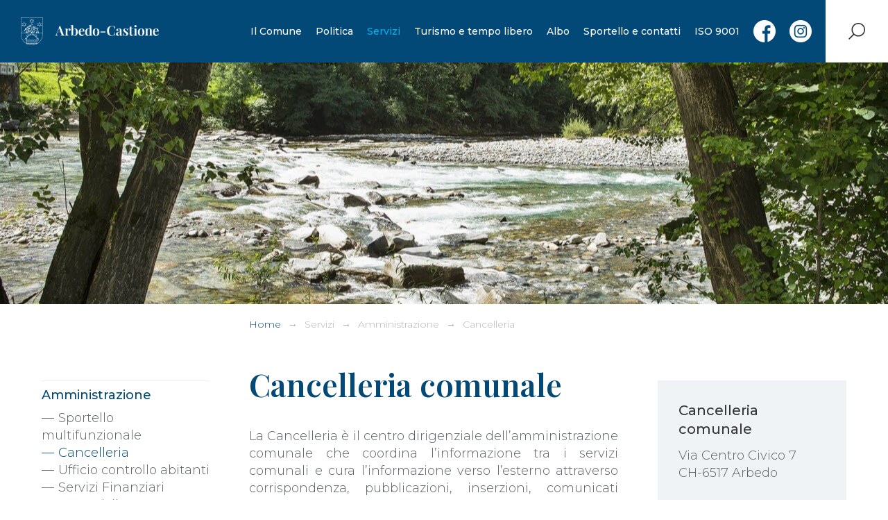

--- FILE ---
content_type: text/html; charset=UTF-8
request_url: https://arbedocastione.ch/Cancelleria-comunale-43c1f900?rSID=ndmotvtobklkmrhjkhjpciuzwrahgxziylbbotrrkpoteybojrmgstnnxeeunhnx
body_size: 28035
content:
<!DOCTYPE html PUBLIC "-//W3C//DTD XHTML 1.0 Transitional//EN" "http://www.w3.org/TR/xhtml1/DTD/xhtml1-transitional.dtd">
<html xmlns="http://www.w3.org/1999/xhtml"><head>




<meta http-equiv="X-UA-Compatible" content="IE=edge"> 
<!-- Matomo -->
<script>
  var _paq = window._paq = window._paq || [];
  /* tracker methods like "setCustomDimension" should be called before "trackPageView" */
  _paq.push(['trackPageView']);
  _paq.push(['enableLinkTracking']);
  (function() {
    var u="//www.arbedocastione.ch/matomo/";
    _paq.push(['setTrackerUrl', u+'matomo.php']);
    _paq.push(['setSiteId', '1']);
    var d=document, g=d.createElement('script'), s=d.getElementsByTagName('script')[0];
    g.async=true; g.src=u+'matomo.js'; s.parentNode.insertBefore(g,s);
  })();
</script>
<!-- End Matomo Code -->

<meta http-equiv="Content-Type" content="text/html; charset=UTF-8" />


<base href="https://arbedocastione.ch/" />




<title>Cancelleria comunale - Arbedo-Castione</title>
<meta name="description" content="" />





<meta property="og:title" content="Cancelleria comunale - Arbedo-Castione" />
<meta name="twitter:title" content="Cancelleria comunale - Arbedo-Castione" />



<meta property="og:url" content="https://arbedocastione.ch/Cancelleria-comunale-43c1f900" />
<meta property="og:type" content="website" />
<meta property="og:description" content="" />
<meta name="twitter:description" content="" />



<meta name="keywords" content="" />

<link rel="shortcut icon" type="image/ico" href="./imgcache/347_1fcf1efea7f/881_64_64_a6e68dac95.ico" />




        
        <style type="text/css">

        .Menu_c8461_1 * {
            margin: 0px;
            padding: 0px;
            border: 0px;
            list-style-type: none;
        }
        
        .Menu_c8461_1 > ul > li > a,
        .Menu_c8461_1 > ul > li > span,
        .Menu_c8461_1 > ul > li > h1, 
        .Menu_c8461_1 > ul > li > h2, 
        .Menu_c8461_1 > ul > li > h3, 
        .Menu_c8461_1 > ul > li > h4, 
        .Menu_c8461_1 > ul > li > h5, 
        .Menu_c8461_1 > ul > li > h6,
        .Menu_c8461_2 > ul > li > a, 
        .Menu_c8461_2 > ul > li > span, 
        .Menu_c8461_2 > ul > li > h1, 
        .Menu_c8461_2 > ul > li > h2, 
        .Menu_c8461_2 > ul > li > h3, 
        .Menu_c8461_2 > ul > li > h4, 
        .Menu_c8461_2 > ul > li > h5, 
        .Menu_c8461_2 > ul > li > h6,
        .Menu_c8461_3 > ul > li > a, 
        .Menu_c8461_3 > ul > li > span, 
        .Menu_c8461_3 > ul > li > h1, 
        .Menu_c8461_3 > ul > li > h2, 
        .Menu_c8461_3 > ul > li > h3, 
        .Menu_c8461_3 > ul > li > h4, 
        .Menu_c8461_3 > ul > li > h5, 
        .Menu_c8461_3 > ul > li > h6 {
            display: inline-block;
            position: relative;
        }

        .Menu_c8461_1 {
            z-index: 1;
        }
        .Menu_c8461_2 {
            z-index: 2;
        }
        .Menu_c8461_3 {
            z-index: 3;
        }
        
        .Menu_c8461_1 > ul {
            z-index: 1;
        }
        .Menu_c8461_2 > ul {
            z-index: 2;
        }
        .Menu_c8461_3 > ul {
            z-index: 3;
        }
        
        
        </style>
                
        <style type="text/css">

        .Menu_c8614_1 * {
            margin: 0px;
            padding: 0px;
            border: 0px;
            list-style-type: none;
        }
        
        .Menu_c8614_1 > ul > li > a,
        .Menu_c8614_1 > ul > li > span,
        .Menu_c8614_1 > ul > li > h1, 
        .Menu_c8614_1 > ul > li > h2, 
        .Menu_c8614_1 > ul > li > h3, 
        .Menu_c8614_1 > ul > li > h4, 
        .Menu_c8614_1 > ul > li > h5, 
        .Menu_c8614_1 > ul > li > h6,
        .Menu_c8614_2 > ul > li > a, 
        .Menu_c8614_2 > ul > li > span, 
        .Menu_c8614_2 > ul > li > h1, 
        .Menu_c8614_2 > ul > li > h2, 
        .Menu_c8614_2 > ul > li > h3, 
        .Menu_c8614_2 > ul > li > h4, 
        .Menu_c8614_2 > ul > li > h5, 
        .Menu_c8614_2 > ul > li > h6,
        .Menu_c8614_3 > ul > li > a, 
        .Menu_c8614_3 > ul > li > span, 
        .Menu_c8614_3 > ul > li > h1, 
        .Menu_c8614_3 > ul > li > h2, 
        .Menu_c8614_3 > ul > li > h3, 
        .Menu_c8614_3 > ul > li > h4, 
        .Menu_c8614_3 > ul > li > h5, 
        .Menu_c8614_3 > ul > li > h6 {
            display: inline-block;
            position: relative;
        }

        .Menu_c8614_1 {
            z-index: 1;
        }
        .Menu_c8614_2 {
            z-index: 2;
        }
        .Menu_c8614_3 {
            z-index: 3;
        }
        
        .Menu_c8614_1 > ul {
            z-index: 1;
        }
        .Menu_c8614_2 > ul {
            z-index: 2;
        }
        .Menu_c8614_3 > ul {
            z-index: 3;
        }
        
        
        </style>
                
        <style type="text/css">

        .Menu_c10368_1 * {
            margin: 0px;
            padding: 0px;
            border: 0px;
            list-style-type: none;
        }
        
        .Menu_c10368_1 > ul > li > a,
        .Menu_c10368_1 > ul > li > span,
        .Menu_c10368_1 > ul > li > h1, 
        .Menu_c10368_1 > ul > li > h2, 
        .Menu_c10368_1 > ul > li > h3, 
        .Menu_c10368_1 > ul > li > h4, 
        .Menu_c10368_1 > ul > li > h5, 
        .Menu_c10368_1 > ul > li > h6,
        .Menu_c10368_2 > ul > li > a, 
        .Menu_c10368_2 > ul > li > span, 
        .Menu_c10368_2 > ul > li > h1, 
        .Menu_c10368_2 > ul > li > h2, 
        .Menu_c10368_2 > ul > li > h3, 
        .Menu_c10368_2 > ul > li > h4, 
        .Menu_c10368_2 > ul > li > h5, 
        .Menu_c10368_2 > ul > li > h6,
        .Menu_c10368_3 > ul > li > a, 
        .Menu_c10368_3 > ul > li > span, 
        .Menu_c10368_3 > ul > li > h1, 
        .Menu_c10368_3 > ul > li > h2, 
        .Menu_c10368_3 > ul > li > h3, 
        .Menu_c10368_3 > ul > li > h4, 
        .Menu_c10368_3 > ul > li > h5, 
        .Menu_c10368_3 > ul > li > h6 {
            display: inline-block;
            position: relative;
        }

        .Menu_c10368_1 {
            z-index: 1;
        }
        .Menu_c10368_2 {
            z-index: 2;
        }
        .Menu_c10368_3 {
            z-index: 3;
        }
        
        .Menu_c10368_1 > ul {
            z-index: 1;
        }
        .Menu_c10368_2 > ul {
            z-index: 2;
        }
        .Menu_c10368_3 > ul {
            z-index: 3;
        }
        
        
        </style>
                
        <style type="text/css">

        .Menu_c8925_1 * {
            margin: 0px;
            padding: 0px;
            border: 0px;
            list-style-type: none;
        }
        
        .Menu_c8925_1 > ul > li > a,
        .Menu_c8925_1 > ul > li > span,
        .Menu_c8925_1 > ul > li > h1, 
        .Menu_c8925_1 > ul > li > h2, 
        .Menu_c8925_1 > ul > li > h3, 
        .Menu_c8925_1 > ul > li > h4, 
        .Menu_c8925_1 > ul > li > h5, 
        .Menu_c8925_1 > ul > li > h6,
        .Menu_c8925_2 > ul > li > a, 
        .Menu_c8925_2 > ul > li > span, 
        .Menu_c8925_2 > ul > li > h1, 
        .Menu_c8925_2 > ul > li > h2, 
        .Menu_c8925_2 > ul > li > h3, 
        .Menu_c8925_2 > ul > li > h4, 
        .Menu_c8925_2 > ul > li > h5, 
        .Menu_c8925_2 > ul > li > h6,
        .Menu_c8925_3 > ul > li > a, 
        .Menu_c8925_3 > ul > li > span, 
        .Menu_c8925_3 > ul > li > h1, 
        .Menu_c8925_3 > ul > li > h2, 
        .Menu_c8925_3 > ul > li > h3, 
        .Menu_c8925_3 > ul > li > h4, 
        .Menu_c8925_3 > ul > li > h5, 
        .Menu_c8925_3 > ul > li > h6 {
            display: inline-block;
            position: relative;
        }

        .Menu_c8925_1 {
            z-index: 1;
        }
        .Menu_c8925_2 {
            z-index: 2;
        }
        .Menu_c8925_3 {
            z-index: 3;
        }
        
        .Menu_c8925_1 > ul {
            z-index: 1;
        }
        .Menu_c8925_2 > ul {
            z-index: 2;
        }
        .Menu_c8925_3 > ul {
            z-index: 3;
        }
        
        
        </style>
                
        <style type="text/css">

        .Menu_c8490_1 * {
            margin: 0px;
            padding: 0px;
            border: 0px;
            list-style-type: none;
        }
        
        .Menu_c8490_1 > ul > li > a,
        .Menu_c8490_1 > ul > li > span,
        .Menu_c8490_1 > ul > li > h1, 
        .Menu_c8490_1 > ul > li > h2, 
        .Menu_c8490_1 > ul > li > h3, 
        .Menu_c8490_1 > ul > li > h4, 
        .Menu_c8490_1 > ul > li > h5, 
        .Menu_c8490_1 > ul > li > h6,
        .Menu_c8490_2 > ul > li > a, 
        .Menu_c8490_2 > ul > li > span, 
        .Menu_c8490_2 > ul > li > h1, 
        .Menu_c8490_2 > ul > li > h2, 
        .Menu_c8490_2 > ul > li > h3, 
        .Menu_c8490_2 > ul > li > h4, 
        .Menu_c8490_2 > ul > li > h5, 
        .Menu_c8490_2 > ul > li > h6,
        .Menu_c8490_3 > ul > li > a, 
        .Menu_c8490_3 > ul > li > span, 
        .Menu_c8490_3 > ul > li > h1, 
        .Menu_c8490_3 > ul > li > h2, 
        .Menu_c8490_3 > ul > li > h3, 
        .Menu_c8490_3 > ul > li > h4, 
        .Menu_c8490_3 > ul > li > h5, 
        .Menu_c8490_3 > ul > li > h6 {
            display: inline-block;
            position: relative;
        }

        .Menu_c8490_1 {
            z-index: 1;
        }
        .Menu_c8490_2 {
            z-index: 2;
        }
        .Menu_c8490_3 {
            z-index: 3;
        }
        
        .Menu_c8490_1 > ul {
            z-index: 1;
        }
        .Menu_c8490_2 > ul {
            z-index: 2;
        }
        .Menu_c8490_3 > ul {
            z-index: 3;
        }
        
        
        </style>
        



<link href="https://arbedocastione.ch/AAjax.css" rel="stylesheet" type="text/css" />
<link href="css.php?tipo=body_body,link,span,testi&amp;substalign=%3D&amp;h1=titolo&amp;h2=titoletto&amp;h3=sottotitolo&amp;rif=456dcaeccf" rel="stylesheet" type="text/css" />







<script language="javascript" type="text/javascript" src="https://arbedocastione.ch/popcal_js/j/brw.js"></script>
<script language="javascript" type="text/javascript" src="https://arbedocastione.ch/popcal_js/j/go.js"></script>
<script language="javascript" type="text/javascript" src="https://arbedocastione.ch/popcal_js/j/functions.js"></script>

<script language="javascript" type="text/javascript">


var fd_lng = "1";
var fd_node = "307";
var fd_url2suppl = "";
var fd_wmaxgalle = "600";
var fd_hmaxgalle = "600";
var Indi_Popup_Da_Modello = 0;

</script>

<script language="javascript" src="https://arbedocastione.ch/sitejs_static.js?v=1718973137" type="text/javascript"></script>
<script language="javascript" src="https://arbedocastione.ch/AAjax/AAjax.js" type="text/javascript"></script>
<script language="javascript" src="https://arbedocastione.ch/AAjax/AAjax_Table.js" type="text/javascript"></script>
<script language="javascript" src="https://arbedocastione.ch/AAjax/AAjax_Calendar.js" type="text/javascript"></script>


<script type="text/javascript">
</script>
<script language="javascript" src="https://arbedocastione.ch/AAjax/AAjax.js" type="text/javascript"></script>
<script language="javascript" src="https://arbedocastione.ch/AAjax/AAjax_Calendar.js" type="text/javascript"></script>
<script language="javascript" src="https://arbedocastione.ch/AAjax/AAjax_MultiMenu.js" type="text/javascript"></script>
<script language="javascript" src="https://arbedocastione.ch/AAjax/AAjax_Select.js" type="text/javascript"></script>
<script language="javascript" src="https://arbedocastione.ch/AAjax/AAjax_Popup.js" type="text/javascript"></script>
<script language="javascript" src="https://arbedocastione.ch/AAjax/AAjax_Table.js" type="text/javascript"></script>





<script language="javascript" type="text/javascript">
//<![CDATA[


nimgs8463=7;
currimg8463=0;
previmg8463=6;

isattivo8463=1;
direzione8463=0;
tempo_attesa8463=6000;
tempo_trans8463=50;
cur_position8463=0;
delta8463=8;
toolbars2_delta8463=0;
toolbars2_do_loop8463=0;
var slidesExtraArr8463 = [{"sleep":0},{"sleep":0},{"sleep":0},{"sleep":0},{"sleep":0},{"sleep":0},{"sleep":0}];
toolbars2_msec_fade8463=50;
curPosToolbar21Delta_8463=1;
curPosToolbar22Delta_8463=1;

var ctime8463 = null;
var t21time8463 = null;
var t22time8463 = null;

var infotoolbar8463 = new Array();


/*function showdebug(txt) {
    window.AssoloUtils.debug("GALLE "+txt);
}*/


function clearAllTimeouts8463(){
  if (ctime8463){
    clearTimeout(ctime8463);
    ctime8463=null;
  }
  if (t21time8463){
    clearTimeout(t21time8463);
    t21time8463=null;
  }
  if (t22time8463){
    clearTimeout(t22time8463);
    t22time8463=null;
  }
}



function gotoSlide8463(quale)
{
	if (quale != currimg8463)
	{
		if (ctime8463) {
			clearTimeout(ctime8463);
			ctime8463 = null;
		}

		//var predivnum = currimg8463;
		previmg8463=currimg8463;
		currimg8463 = quale;
		cur_position8463=0;
		slide_update8463(currimg8463, direzione8463, previmg8463, true);
	}

}

var widthDToolbar21_8463 = 0;
var lastImgWidthToolbar21_8463 = 1;
var curPosToolbar21_8463 = 0;
var maxPosToolbar21_8463 = 0;
var imgPosToolbar21_8463 = new Array();
function moveToolbar21_8463(quale)
{
	if (quale == "left") {
		var el = document.getElementById("lefttoolbar21_8463");
		el.className = "";
		updateToolbar21_8463(1);
	} else { // right
		var el = document.getElementById("righttoolbar21_8463");
		el.className = "";
		
		updateToolbar21_8463(0);
	}
}

var CurDelta21_8463 = 0;
var elL21_8463 = null;
var elR21_8463 = null;
function updateToolbar21_8463(direzione)
{
	var x;
	var Delta = curPosToolbar21Delta_8463;
	
	if (toolbars2_do_loop8463) { // looping
		if (direzione)
		{
			curPosToolbar21_8463=curPosToolbar21_8463-Delta;
			if (curPosToolbar21_8463 < 0)
				curPosToolbar21_8463 = maxPosToolbar21_8463+curPosToolbar21_8463; // ????		 3*toolbars2_delta8463 		???
		} else { // right
			curPosToolbar21_8463=curPosToolbar21_8463+Delta;
			if (curPosToolbar21_8463 >= (maxPosToolbar21_8463)){
				curPosToolbar21_8463 = curPosToolbar21_8463-maxPosToolbar21_8463;
                        }
		}
		
		k = ( curPosToolbar21_8463 + widthDToolbar21_8463)-maxPosToolbar21_8463;
		for(i=0;i<=nimgs8463;i++) 
		{
			el = document.getElementById("slidetoolbar21_imgage"+i+"_8463");
			if (el) 
			{
				if ((k > 0) && (k > imgPosToolbar21_8463[i])) {
					x = imgPosToolbar21_8463[i]-curPosToolbar21_8463+maxPosToolbar21_8463;
				} else {
					x = imgPosToolbar21_8463[i]-curPosToolbar21_8463;
				}					
				
				el.style.left = x+"px";
			}
		}	
	} else { // dont loop
		if (direzione) 
		{
			curPosToolbar21_8463=curPosToolbar21_8463-Delta;
			if (curPosToolbar21_8463 < 0)
				curPosToolbar21_8463 = 0;
		} else { // right
			curPosToolbar21_8463=curPosToolbar21_8463+Delta;
//			if (curPosToolbar21_8463 >= (maxPosToolbar21_8463-(widthDToolbar21_8463+3*toolbars2_delta8463))) // ????		 3*toolbars2_delta8463 		???
//				curPosToolbar21_8463 = maxPosToolbar21_8463-(widthDToolbar21_8463+3*toolbars2_delta8463);	 // ????		 3*toolbars2_delta8463 		???
                
			if (curPosToolbar21_8463 >= (maxPosToolbar21_8463-(widthDToolbar21_8463+toolbars2_delta8463)))
				curPosToolbar21_8463 = maxPosToolbar21_8463-(widthDToolbar21_8463+toolbars2_delta8463);
		}
		
		for(i=0;i<=nimgs8463;i++) 
		{
			el = document.getElementById("slidetoolbar21_imgage"+i+"_8463");
			if (el) {
				x = imgPosToolbar21_8463[i]-curPosToolbar21_8463;
				el.style.left = x+"px";
			}
		}
	}

	var dir = direzione;
	t21time8463 = setTimeout( function () { updateToolbar21_8463(dir); }, toolbars2_msec_fade8463);

}


var widthDToolbar22_8463 = 0;
var lastImgWidthToolbar22_8463 = 1;
var curPosToolbar22_8463 = 0;
var maxPosToolbar22_8463 = 0;
var imgPosToolbar22_8463 = new Array();
function moveToolbar22_8463(quale)
{
	if (quale == "left") {
		var el = document.getElementById("lefttoolbar22_8463");
		el.className = "";
		
		updateToolbar22_8463(1);
		
	} else { // right
		var el = document.getElementById("righttoolbar22_8463");
		el.className = "";
		
		updateToolbar22_8463(0);
		
	}
}

var CurDelta22_8463 = 0;
var elL22_8463 = null;
var elR22_8463 = null;
function updateToolbar22_8463(direzione)
{
	var x;
	var Delta = curPosToolbar22Delta_8463;
	if (toolbars2_do_loop8463) { // looping
		if (direzione) 
		{
			curPosToolbar22_8463=curPosToolbar22_8463-Delta;
			if (curPosToolbar22_8463 < 0) 
				curPosToolbar22_8463 = maxPosToolbar22_8463+curPosToolbar22_8463; // ????		 3*toolbars2_delta8463 		???
		} else { // right
			curPosToolbar22_8463=curPosToolbar22_8463+Delta;
			if (curPosToolbar22_8463 >= (maxPosToolbar22_8463))
				curPosToolbar22_8463 = curPosToolbar22_8463-maxPosToolbar22_8463;
		}
		
		k = ( curPosToolbar22_8463 + widthDToolbar22_8463)-maxPosToolbar22_8463;
		for(i=0;i<=nimgs8463;i++) 
		{
			el = document.getElementById("slidetoolbar22_imgage"+i+"_8463");
			if (el) 
			{
				if ((k > 0) && (k > imgPosToolbar22_8463[i])) {
					x = imgPosToolbar22_8463[i]-curPosToolbar22_8463+maxPosToolbar22_8463;
				} else {
					x = imgPosToolbar22_8463[i]-curPosToolbar22_8463;
				}
				
				el.style.left = x+"px";
			}
		}	
	} else { // dont loop
		if (direzione) 
		{
			curPosToolbar22_8463=curPosToolbar22_8463-Delta;
			if (curPosToolbar22_8463 < 0) 
				curPosToolbar22_8463 = 0;
		} else { // right
			curPosToolbar22_8463=curPosToolbar22_8463+Delta;
			if (curPosToolbar22_8463 >= (maxPosToolbar22_8463-(widthDToolbar22_8463+3*toolbars2_delta8463))) // ????		 3*toolbars2_delta8463 		???
				curPosToolbar22_8463 = maxPosToolbar22_8463-(widthDToolbar22_8463+3*toolbars2_delta8463);	 // ????		 3*toolbars2_delta8463 		???
		}
		
		for(i=0;i<=nimgs8463;i++) 
		{
			el = document.getElementById("slidetoolbar22_imgage"+i+"_8463");
			if (el) {
				x = imgPosToolbar22_8463[i]-curPosToolbar22_8463;
				el.style.left = x+"px";
			}
		}
	}

	
	var dir = direzione;
	t22time8463 = setTimeout( function () { updateToolbar22_8463(dir); }, toolbars2_msec_fade8463);
}


function updateToolbarClass8463()
{
	var el;
	if (document.getElementById("slidetoolbar21_8463")) 
	{
		for(i=0;i<=nimgs8463;i++) 
		{
			el = document.getElementById("slidetoolbar21_imgage"+i+"_8463");
			if (el) {
				if (currimg8463 == i) {
					el.className = "";
				} else {
					el.className = "";
				}
			}
		}
	}
	if (document.getElementById("slidetoolbar22_8463"))
	{
		for(i=0;i<=nimgs8463;i++) 
		{
			el = document.getElementById("slidetoolbar22_imgage"+i+"_8463");
			if (el) {
				if (currimg8463 == i) {
					el.className = "";
				} else {
					el.className = "";
				}
			}
		}
	}
	for(i=0;i<=nimgs8463;i++) 
	{
		el = document.getElementById("slidetoolbar11_link"+i+"_8463");
		if (el) {
			if (currimg8463 == i) {
				el.className = "";
				el.parentNode.className = "";
			} else {
				el.className = "";
				el.parentNode.className = "";
			}
		}
		el = document.getElementById("slidetoolbar12_link"+i+"_8463");
		if (el) {
			if (currimg8463 == i) {
				el.className = "";
				el.parentNode.className = "";
			} else {
				el.className = "";
				el.parentNode.className = "";
			}
		}
	}
}

function restoreToolbar21_8463(quale)
{
	if (quale == "left") {
		var el = document.getElementById("lefttoolbar21_8463");
		el.className = "";
	} else { // right
		var el = document.getElementById("righttoolbar21_8463");
		el.className = "";
	}

	if (t21time8463) {
		clearTimeout(t21time8463);
		t21time8463 = null;
	}
}

function restoreToolbar22_8463(quale)
{
	if (quale == "left") {
		var el = document.getElementById("lefttoolbar22_8463");
		el.className = "";
	} else { // right
		var el = document.getElementById("righttoolbar22_8463");
		el.className = "";
	}
	
	if (t22time8463) {
		clearTimeout(t22time8463);
		t22time8463 = null;
	}	
}

function slide_precedente8463()
{

	if (ctime8463) {
		clearTimeout(ctime8463);
		ctime8463 = null;
	}

	previmg8463=currimg8463;

	if (direzione8463 == 0) { // top
		tmpdir = 2;
		currimg8463--;
	} else if (direzione8463 == 1) { // right
		tmpdir = 3;
		currimg8463--;
	} else if (direzione8463 == 2) { // bottom
		tmpdir = 0;
		currimg8463++;
	} else { //if (direzione8463 == 3) { // left
		tmpdir = 1;
		currimg8463++;
	}

	if (currimg8463 < 0) {
		currimg8463 = nimgs8463-1;
	} else if (currimg8463 >= nimgs8463) {
		currimg8463 = 0;
	}

	cur_position8463=0;
	slide_update8463(currimg8463, tmpdir, previmg8463);
}

function slide_prossima8463()
{
	if (ctime8463) {
		clearTimeout(ctime8463);
		ctime8463 = null;
	}

	previmg8463=currimg8463;

	if (direzione8463 == 0) { // top
		currimg8463++;
	} else if (direzione8463 == 1) { // right
		currimg8463++;
	} else if (direzione8463 == 2) { // bottom
		currimg8463--;
	} else { //if (direzione8463 == 3) { // left
		currimg8463--;
	}

	if (currimg8463 < 0) {
		currimg8463 = nimgs8463-1;
	} else if (currimg8463 >= nimgs8463) {
		currimg8463 = 0;
	}
	
	cur_position8463=0;
	slide_update8463(currimg8463, direzione8463, previmg8463);
}

function slide_inizio8463()
{
		if (!(((direzione8463 < 2) && (currimg8463==0)) ||
	     ((direzione8463 > 1) && (currimg8463==nimgs8463-1)) ))
	{
		if (ctime8463) {
			clearTimeout(ctime8463);
			ctime8463 = null;
		}

		previmg8463=currimg8463;

		if (direzione8463 == 0) { // top
			currimg8463=0;
		} else if (direzione8463 == 1) { // right
			currimg8463=0;
		} else if (direzione8463 == 2) { // bottom
			currimg8463=nimgs8463-1;
		} else { //if (direzione8463 == 3) { // left
			currimg8463=0;
		}

		cur_position8463=0;
		slide_update8463(currimg8463, direzione8463, previmg8463);
	}
}
function slide_fine8463() 
{
	if (!(((direzione8463 < 2) && (currimg8463==nimgs8463-1)) ||
	     ((direzione8463 > 1) && (currimg8463==0)) ))
	{
		if (ctime8463) {
			clearTimeout(ctime8463);
			ctime8463 = null;
		}
		
		previmg8463=currimg8463;

		if (direzione8463 == 0) { // top
			currimg8463=nimgs8463-1;
		} else if (direzione8463 == 1) { // right
			currimg8463=nimgs8463-1;
		} else if (direzione8463 == 2) { // bottom
			currimg8463=0;
		} else { //if (direzione8463 == 3) { // left
			currimg8463=0;
		}

		cur_position8463=0;
		slide_update8463(currimg8463, direzione8463, previmg8463);
	}
}

function slide_playpause8463() 
{
	if (ctime8463) {
		clearTimeout(ctime8463);
		ctime8463 = null;
	}
	

	//showdebug("\n<br>slide_playpause8463()");
	var play1 = document.getElementById("btn_slide_playpause1_8463");
	var play2 = document.getElementById("btn_slide_playpause2_8463");
	if (isattivo8463) { // pause
		if (play1) {
			play1.src = "img???";
		}
		if (play2) {
			play2.src = "img???";
		}
		isattivo8463 = 0;
	} else { // play
		if (play1) {
			play1.src = "img???";
		}
		if (play2) {
			play2.src = "img???";
		}

		isattivo8463 = 1;
		cur_position8463=0;
		
		
		ctime8463 = setTimeout( function () {
			if (direzione8463 == 0) { // top
				currimg8463++;
			} else if (direzione8463 == 1) { // right
				currimg8463++;
			} else if (direzione8463 == 2) { // bottom
				currimg8463--;
			} else { //if (direzione8463 == 3) { // left
				currimg8463--;
			}
			if (currimg8463 < 0) {
				currimg8463 = nimgs8463-1;
			} else if (currimg8463 >= nimgs8463) {
				currimg8463 = 0;
			}
			slide_update8463(currimg8463, direzione8463);
		}, tempo_attesa8463);
	}
}

function forsefinecorsa8463(currimg, nimgs){
  fc=0;
  out=currimg;
  if (currimg<0){
    fc=1;
    out=nimgs-1;
  }
  else if (currimg>=nimgs){
    fc=1;
    out=0;
  }


  return out;
}

function slide_update8463(curimg, direzione, predivnum2) {
	if (curimg == currimg8463) { // no changes were made
		if (tempo_trans8463 == 0) { // tipo_transizione = nessuna
			var curdiv = null;
			for(i=0;i<nimgs8463;i++) {
				curdiv = document.getElementById("slidediv"+i+"_8463");
				if (i==curimg) {
					curdiv.style.display = "inline";
				} else {
					curdiv.style.display = "none";
				}
			}
			updateToolbarClass8463();
		} else {

			function setOpacity(el, opacity) {
                            if (el){
				el.style.opacity = (opacity / 100);
				el.style.MozOpacity = (opacity / 100);
				el.style.KhtmlOpacity = (opacity / 100);
				el.style.filter = "alpha(opacity=" + opacity + ")";
                            }
			}

			var predivnum;
			if ( typeof(predivnum2) == 'undefined')
			{
				if (direzione >= 2) { // backward
					predivnum = curimg+1;
				} else { // forward
					predivnum = curimg-1;
				}
			} else {
				predivnum = predivnum2;
			}

			if (predivnum < 0) {
				predivnum = nimgs8463-1;
			} else if (predivnum >= nimgs8463) {
				predivnum = 0;
			}

			var prediv = document.getElementById("slidediv"+predivnum+"_8463");
			var curdiv = document.getElementById("slidediv"+curimg+"_8463");

			if (cur_position8463==0) { // inizializzazione
				for(i=0;i<nimgs8463;i++) {
					if ((i!=curimg) && (i!=predivnum)) {
						document.getElementById("slidediv"+i+"_8463").style.display = "none";

					}
				}

				cur_position8463+=delta8463;
				setOpacity(curdiv, cur_position8463);
				setOpacity(prediv, 100-cur_position8463);
				//prediv.style.zIndex = -1;
				//curdiv.style.zIndex = parseInt(prediv.style.zIndex)+1;
				prediv.style.display = "inline";
				curdiv.style.display = "inline";

				//showdebug("\n<br>["+cur_position8463+"] curdiv=["+curimg+"] prediv=["+predivnum+"] INI("+direzione+") zC=["+curdiv.style.zIndex+"] zP=["+prediv.style.zIndex+"]");
				setTimeout( function () { slide_update8463(curimg, direzione, predivnum2) }, tempo_trans8463);
			} else {
				cur_position8463+=delta8463;
				if (cur_position8463 < 100)
				{
					//showdebug("\n<br>["+cur_position8463+"] curdiv=["+curimg+"] prediv=["+predivnum+"]");
					setOpacity(curdiv, cur_position8463);
					setOpacity(prediv, 100-cur_position8463);

					setTimeout( function () { slide_update8463(curimg, direzione, predivnum2) }, tempo_trans8463);
				} else { // fine
					//showdebug("\n<br>BBBB["+cur_position8463+"] curdiv=["+curimg+"] prediv=["+predivnum+"] -> slidediv"+predivnum+"_8463 -> ["+document.getElementById("slidediv"+predivnum+"_8463")+"] FINE");
					prediv.style.display = "none";

					setOpacity(curdiv, 100);
					setOpacity(prediv, 0);

					updateToolbarClass8463();

					cur_position8463=0;
					conta8463++;
					
//					if ((conta8463 >= nimgs8463) && (!1))
					if ((conta8463 >= nimgs8463 - 1) && (!1))
						isattivo8463 = 0;

					
					if (isattivo8463){
						var nextImg = currimg8463;
						if (direzione8463 >= 2) { // backward
							nextImg--;
						} else { // forward
							nextImg++;
						}
						if (nextImg < 0) {
							nextImg = nimgs8463-1;
						} else if (nextImg >= nimgs8463) {
							nextImg = 0;
						}
						var tempoAttesa = getTempoAttesa8463(nextImg);
						var myVideoTags = curdiv.getElementsByTagName('VIDEO');
						if (myVideoTags.length){
							setTimeout(function(){
								myVideoTags[0].pause();
								myVideoTags[0].currentTime = 0;
							}, tempoAttesa + 1000);
							myVideoTags[0].play();
						}
							
						ctime8463 = setTimeout( function () {
							predivnum = currimg8463;
							if (curimg == currimg8463) { // no changes were made
								currimg8463 = nextImg;
								slide_update8463(currimg8463, direzione8463, predivnum);
							}
						}, tempoAttesa);
					}
				}
			}

		}
	}
}

var conta8463 = 0;

function getTempoAttesa8463(imgIndex){
	var sleepTime = tempo_attesa8463;
	if (slidesExtraArr8463[currimg8463])
		if (slidesExtraArr8463[currimg8463].sleep)
			sleepTime = slidesExtraArr8463[currimg8463].sleep;
	return sleepTime;
}



function galle8463_onload() {

var tempoAttesa = getTempoAttesa8463(0);
var curdiv = document.getElementById("slidediv0" + "_8463");
var myVideoTags = curdiv.getElementsByTagName('VIDEO');
if (myVideoTags.length){
	setTimeout(function(){
		myVideoTags[0].pause();
		myVideoTags[0].currentTime = 0;
	}, tempoAttesa + 1000);
	myVideoTags[0].play();
}

ctime8463 = setTimeout( function () {
	if (direzione8463 == 0) { // top
		currimg8463++;
	} else if (direzione8463 == 1) { // right
		currimg8463++;
	} else if (direzione8463 == 2) { // bottom
		currimg8463--;
	} else { //if (direzione8463 == 3) { // left
//		currimg8463--; correzione scorrimento 'Left'
		currimg8463++;
	}
	if (currimg8463 < 0) {
		currimg8463 = nimgs8463-1;
	} else if (currimg8463 >= nimgs8463) {
		currimg8463 = 0;
	}
	
	slide_update8463(currimg8463, direzione8463);
}, tempoAttesa);

}


if (window.attachEvent) window.attachEvent('onload', galle8463_onload );
else if (window.addEventListener) window.addEventListener('load', galle8463_onload, true);



function toggleAllPrintPdf(el)
{
    var elArr=document.getElementsByTagName("input");
    for(var i in elArr) {
        if (elArr[i] && (elArr[i].type == 'checkbox') && ((elArr[i].id+'').indexOf('slidetoolbar22_checkbox_', 0) === 0)) {
            elArr[i].checked = el.checked;
        }
    }
}


function do_printpdf(el, id)
{
    var Callback = function(myConfirm,evt) {
        var curEl = evt.target || event.srcElement;

        if (curEl.name != 'BtnChiudi') {
            var printpdf = window.open("AsyncSite.php?SID=&rSID=&id_container=8463&printpdf="+curEl.name+"&idGalle="+myConfirm.idGalle+"&ItemsParams="+myConfirm.ItemsParams,'printpdf','resizable=yes,width=50,height=50,scrollbars=yes,status=no,location=no');
        }

        return true;
    }

    var params = '';
    var elArr=document.getElementsByTagName("input");
    for(var i in elArr) {
        if (elArr[i] && (elArr[i].type == 'checkbox') && ((elArr[i].id+'').indexOf('slidetoolbar22_checkbox_', 0) === 0) && elArr[i].checked) {
            if (params) {
                params+=',';
            }
            params+=window.AssoloUtils.str_replace("slidetoolbar22_checkbox_", "", elArr[i].id);
        }
    }
    if (params) {
        var Msg = "<form><table border='0' width='100%' height='100%'>"+
                  "<tr><td colspan='5'><div class='_galleprintdiv'>Selezionare il layout:<input type='button' name='BtnChiudi' value='&nbsp;' class='_galleprintbtnChiudi' /></div></td></tr>\n"+
                  "<tr>\n"+
                  '<td><input type="button" name="Btn1Per" value="&nbsp;" class="_galleprintbtn1Per" /></td>\n'+
                  '<td><input type="button" name="Btn2Per" value="&nbsp;" class="_galleprintbtn2Per" /></td>\n'+
                  '<td><input type="button" name="Btn4Per" value="&nbsp;" class="_galleprintbtn4Per" /></td>\n'+
                  '<td><input type="button" name="Btn6Per" value="&nbsp;" class="_galleprintbtn6Per" /></td>\n'+
                  '<td><input type="button" name="Btn8Per" value="&nbsp;" class="_galleprintbtn8Per" /></td>\n'+
                  "</tr>\n"+
                  "</table></form>";

        var myConfirm = new window.AssoloUtils.MyConfirm(700,555,Msg,true,Callback);
        myConfirm.PopupDIV.style.fontFamily="arial";
        myConfirm.PopupDIV.style.fontSize="12px";
        myConfirm.PopupDIV.style.padding="10px";
        myConfirm.ItemsParams = params;
        myConfirm.idGalle = id;
        
    } else {
        alert('Dovete selezionare qualcosa!');
    }
}





function formsubmit_fric_3937(select){
  i0=select.name.lastIndexOf('_');
  if (i0>-1){
    nomevar=select.name.substr(i0+1);
    form0=document.fric_3937;    
    F=document.forms;
    for (f in F){
      form=F[f];
      if (form.name!=undefined){
        if (form.name.length>5){
          if (form.name.substr(0, 5)=='fric_'){
            if (form.name!='fric_3937'){
              var os=document.querySelector('select[name='+form.name+'_'+nomevar+']');
              if (os!=undefined){
                ov=os[os.selectedIndex].value;
                var hiddenElement=document.createElement("input");
                hiddenElement.setAttribute("type", "hidden");
                hiddenElement.setAttribute("name", form.name+'_'+nomevar);
                hiddenElement.setAttribute("value", ov);
                form0.appendChild(hiddenElement);
              }
            }
          }
        }
				var pXO = window.pageXOffset;
				if (pXO == undefined)
					pXO=document.body.scrollLeft;
				var pYO=window.pageYOffset;
				if (pYO==undefined)
					pYO=document.body.scrollTop;

				var hiddenElement=document.createElement("input");
				hiddenElement.setAttribute("type", "hidden");
				hiddenElement.setAttribute("name", 'pXO');
				hiddenElement.setAttribute("value", pXO);
				form0.appendChild(hiddenElement);
				
				var hiddenElement=document.createElement("input");
				hiddenElement.setAttribute("type", "hidden");
				hiddenElement.setAttribute("name", 'pYO');
				hiddenElement.setAttribute("value", pYO);
				form0.appendChild(hiddenElement);
      }
    }
  }

  consubmit=1;
  if (consubmit)
    document.fric_3937.submit();
  return true;
}




function formsubmit_fric_4417(select){
  i0=select.name.lastIndexOf('_');
  if (i0>-1){
    nomevar=select.name.substr(i0+1);
    form0=document.fric_4417;    
    F=document.forms;
    for (f in F){
      form=F[f];
      if (form.name!=undefined){
        if (form.name.length>5){
          if (form.name.substr(0, 5)=='fric_'){
            if (form.name!='fric_4417'){
              var os=document.querySelector('select[name='+form.name+'_'+nomevar+']');
              if (os!=undefined){
                ov=os[os.selectedIndex].value;
                var hiddenElement=document.createElement("input");
                hiddenElement.setAttribute("type", "hidden");
                hiddenElement.setAttribute("name", form.name+'_'+nomevar);
                hiddenElement.setAttribute("value", ov);
                form0.appendChild(hiddenElement);
              }
            }
          }
        }
				var pXO = window.pageXOffset;
				if (pXO == undefined)
					pXO=document.body.scrollLeft;
				var pYO=window.pageYOffset;
				if (pYO==undefined)
					pYO=document.body.scrollTop;

				var hiddenElement=document.createElement("input");
				hiddenElement.setAttribute("type", "hidden");
				hiddenElement.setAttribute("name", 'pXO');
				hiddenElement.setAttribute("value", pXO);
				form0.appendChild(hiddenElement);
				
				var hiddenElement=document.createElement("input");
				hiddenElement.setAttribute("type", "hidden");
				hiddenElement.setAttribute("name", 'pYO');
				hiddenElement.setAttribute("value", pYO);
				form0.appendChild(hiddenElement);
      }
    }
  }

  consubmit=1;
  if (consubmit)
    document.fric_4417.submit();
  return true;
}




function formsubmit_fric_3658(select){
  i0=select.name.lastIndexOf('_');
  if (i0>-1){
    nomevar=select.name.substr(i0+1);
    form0=document.fric_3658;    
    F=document.forms;
    for (f in F){
      form=F[f];
      if (form.name!=undefined){
        if (form.name.length>5){
          if (form.name.substr(0, 5)=='fric_'){
            if (form.name!='fric_3658'){
              var os=document.querySelector('select[name='+form.name+'_'+nomevar+']');
              if (os!=undefined){
                ov=os[os.selectedIndex].value;
                var hiddenElement=document.createElement("input");
                hiddenElement.setAttribute("type", "hidden");
                hiddenElement.setAttribute("name", form.name+'_'+nomevar);
                hiddenElement.setAttribute("value", ov);
                form0.appendChild(hiddenElement);
              }
            }
          }
        }
				var pXO = window.pageXOffset;
				if (pXO == undefined)
					pXO=document.body.scrollLeft;
				var pYO=window.pageYOffset;
				if (pYO==undefined)
					pYO=document.body.scrollTop;

				var hiddenElement=document.createElement("input");
				hiddenElement.setAttribute("type", "hidden");
				hiddenElement.setAttribute("name", 'pXO');
				hiddenElement.setAttribute("value", pXO);
				form0.appendChild(hiddenElement);
				
				var hiddenElement=document.createElement("input");
				hiddenElement.setAttribute("type", "hidden");
				hiddenElement.setAttribute("name", 'pYO');
				hiddenElement.setAttribute("value", pYO);
				form0.appendChild(hiddenElement);
      }
    }
  }

  consubmit=1;
  if (consubmit)
    document.fric_3658.submit();
  return true;
}




function formsubmit_fric_3782(select){
  i0=select.name.lastIndexOf('_');
  if (i0>-1){
    nomevar=select.name.substr(i0+1);
    form0=document.fric_3782;    
    F=document.forms;
    for (f in F){
      form=F[f];
      if (form.name!=undefined){
        if (form.name.length>5){
          if (form.name.substr(0, 5)=='fric_'){
            if (form.name!='fric_3782'){
              var os=document.querySelector('select[name='+form.name+'_'+nomevar+']');
              if (os!=undefined){
                ov=os[os.selectedIndex].value;
                var hiddenElement=document.createElement("input");
                hiddenElement.setAttribute("type", "hidden");
                hiddenElement.setAttribute("name", form.name+'_'+nomevar);
                hiddenElement.setAttribute("value", ov);
                form0.appendChild(hiddenElement);
              }
            }
          }
        }
				var pXO = window.pageXOffset;
				if (pXO == undefined)
					pXO=document.body.scrollLeft;
				var pYO=window.pageYOffset;
				if (pYO==undefined)
					pYO=document.body.scrollTop;

				var hiddenElement=document.createElement("input");
				hiddenElement.setAttribute("type", "hidden");
				hiddenElement.setAttribute("name", 'pXO');
				hiddenElement.setAttribute("value", pXO);
				form0.appendChild(hiddenElement);
				
				var hiddenElement=document.createElement("input");
				hiddenElement.setAttribute("type", "hidden");
				hiddenElement.setAttribute("name", 'pYO');
				hiddenElement.setAttribute("value", pYO);
				form0.appendChild(hiddenElement);
      }
    }
  }

  consubmit=1;
  if (consubmit)
    document.fric_3782.submit();
  return true;
}


var CMS_window = false;
function CMS_open(url)
{
	try {
		if (CMS_window) {
			CMS_window.close();
		}
	} catch (err) {
	}
	CMS_window = window.open(url,'CMS');
}

function submitform(nomeform){
  form=document.querySelector('form[name='+nomeform+']');
  continua=true;
  conoffset=1;
  if (0){
    if (form.cb_cglette==undefined){
      cb=document.getElementById('cb_cglette');
      conoffset=0;
    }
    else
      cb=form.cb_cglette;
    if (!cb.checked){
      alert(g2popuptesto);
      continua=false;
    }
  }
  if ((continua) && (conoffset)){
    form.pXO.value=XOffset();
    form.pYO.value=YOffset();
  }
  return continua;
}













if (document.images){
if (!document.ALL_SRC_IMAGES) document.ALL_SRC_IMAGES = [];
document.ALL_SRC_IMAGES["i_11345_On"] = "./imgcache/347_25e27f1f340/992_64_64_95ff6723a0.png"
document.ALL_SRC_IMAGES["i_11345_Off"] = "./imgcache/347_39efb16641c/993_64_64_20aa627489.png"
if (!document.ALL_SRC_IMAGES) document.ALL_SRC_IMAGES = [];
document.ALL_SRC_IMAGES["i_11346_On"] = "./imgcache/347_441a98134c7/994_64_64_82a748a3d3.png"
document.ALL_SRC_IMAGES["i_11346_Off"] = "./imgcache/347_1fcf1efea7f/991_64_64_c73b05eb62.png"
}

function act(nimg){
  if (document.images) {
	document.querySelector('img[name="'+nimg+'"]').src = document.ALL_SRC_IMAGES[nimg+"_On"];
  }
}

function inact(nimg){
  if (document.images) {
	document.querySelector('img[name="'+nimg+'"]').src = document.ALL_SRC_IMAGES[nimg+"_Off"];
  }
}



//]]>

</script>




<meta name="viewport" content="width=device-width, initial-scale=1.0, minimum-scale=1.0, maximum-scale=1.0">
<link rel="preconnect" href="https://fonts.googleapis.com">
<link rel="preconnect" href="https://fonts.gstatic.com" crossorigin>
<link href="https://fonts.googleapis.com/css2?family=Montserrat:ital,wght@0,300;0,500;0,600;1,300;1,500&family=Playfair+Display:wght@600&display=swap" rel="stylesheet">

<script type="text/javascript" src="https://ajax.googleapis.com/ajax/libs/jquery/1/jquery.min.js"></script>
<script type="text/javascript" src="jquery.scrollintoview.min.js"></script>


<style type="text/css">

/* NORMALIZE FORM */
textarea {resize: vertical;}
button, input[type="button"], input[type="submit"], input[type="text"], select {-webkit-appearance: none; -moz-appearance: none; appearance: none;}
span.titolo, span.titoletto, span.sottotitolo {display:block; margin-bottom:10px;}
span.titolo ~ br, span.titoletto ~ br, span.sottotitolo ~ br {display:none;}


/* TRNSITIONS */
.ZonaHeader *, .ListCont * {-webkit-transition: .25s ease-in-out; -moz-transition: .25s ease-in-out; -o-transition: .25s ease-in-out; transition: .25s ease-in-out;}
#nav-icon, #search-icon {-webkit-transition: .25s ease-in-out; -moz-transition: .25s ease-in-out; -o-transition: .25s ease-in-out; transition: .25s ease-in-out;}
#nav-icon span, #search-icon span {-webkit-transition: .25s ease-in-out; -moz-transition: .25s ease-in-out; -o-transition: .25s ease-in-out; transition: .25s ease-in-out;}
#mainmenu.MenuClosed .ZonaSmartMenu, #mainmenu.MenuOpened .ZonaSmartMenu {-webkit-transition: 0.5s ease-in-out; -moz-transition: 0.5s ease-in-out; -o-transition: 0.5s ease-in-out; transition: 0.5s ease-in-out;}
#cercasito.CercaSitoClosed .CercaSito, #cercasito.CercaSitoOpened .CercaSito {-webkit-transition: .25s ease-in-out; -moz-transition: .25s ease-in-out; -o-transition: .25s ease-in-out; transition: .25s ease-in-out;}
.MenuSmart * {-webkit-transition: .25s ease-in-out; -moz-transition: .25s ease-in-out; -o-transition: .25s ease-in-out; transition: .25s ease-in-out;}
.Menu1 * {-webkit-transition: .25s ease-in-out; -moz-transition: .25s ease-in-out; -o-transition: .25s ease-in-out; transition: .25s ease-in-out;}
a, input, textarea {outline:0; -webkit-transition: .25s ease-in-out; -moz-transition: .25s ease-in-out; -o-transition: .25s ease-in-out; transition: .25s ease-in-out;}
.ItemDoc .ObjListDocTitolo:after, a.ObjListLink:after {-webkit-transition: .25s ease-in-out; -moz-transition: .25s ease-in-out; -o-transition: .25s ease-in-out; transition: .25s ease-in-out;}
.SportelloMenuClosed .MenuSportelloHome, .SportelloMenuOpened .MenuSportelloHome {-webkit-transition: .4s ease-in-out; -moz-transition: .4s ease-in-out; -o-transition: .4s ease-in-out; transition: .4s ease-in-out;}

/* LAYOUT */
body {-webkit-overflow-scrolling: touch;}
.ListSearch, .SmartSearch {background-position:10px center;}
.ObjListBtOpen:hover, .ObjListBtClose {background-position:calc(100% - 40px) center;}
.MenuSmart1-Li1 > a ~ div:after {content:" ";}
.Menu2-Li2 > a:before, .Sitemap-Li3 a:before {content:"—";}
a.Percorso-Link-On:before {content:"→";}
.Audio .vjs-default-skin div.vjs-big-play-button span {background-position:-104px 0px !important;}
.ObjListLinkMore a:before {content:" ";}
.ObjListDocData:after {content:"-";}
.ObjListDocTitolo a:after {content:"Scarica il documento";}
.ObjListDocTitolo:after, a.ObjListLink:after {content:" ";}
.CaddyToolsConfirm {background-position:calc(100% - 10px) center;}
a.BtRiserva {background-position:15px center;}
li[id*="_item_322"].Menu2-Li1 > a.Menu2-Link1-Off ~ div {display:block !important;}
li[id*="_item_322"].Menu2-Li1 > a ~ div .Menu2-Li2 > a:before {display:none;}

.FormChiudiSezione, .FormApriSezione {background-position:calc(100% - 15px) center;}
#societaSempliceSpecificareMain, #societaAltroSpecificareMain {margin-left:24px;}

.ObjListTemiTitolo:before {
content:" ";
background: -moz-linear-gradient(top,  rgba(0,0,0,0) 0%, rgba(0,0,0,0.5) 100%); /* FF3.6-15 */
background: -webkit-linear-gradient(top,  rgba(0,0,0,0) 0%,rgba(0,0,0,0.5) 100%); /* Chrome10-25,Safari5.1-6 */
background: linear-gradient(to bottom,  rgba(0,0,0,0) 0%,rgba(0,0,0,0.5) 100%); /* W3C, IE10+, FF16+, Chrome26+, Opera12+, Safari7+ */
}

.FormBtCont {
position:sticky;
bottom:0px;
background: -moz-linear-gradient(top,  rgba(255,255,255,0) 0%, rgba(255,255,255,1) 40%); /* FF3.6-15 */
background: -webkit-linear-gradient(top,  rgba(255,255,255,0) 0%,rgba(255,255,255,1) 40%); /* Chrome10-25,Safari5.1-6 */
background: linear-gradient(to bottom,  rgba(255,255,255,0) 0%,rgba(255,255,255,1) 40%); /* W3C, IE10+, FF16+, Chrome26+, Opera12+, Safari7+ */
}




.CaddyButtonQty {-webkit-transition: .25s ease-in-out; -moz-transition: .25s ease-in-out; -o-transition: .25s ease-in-out; transition: .25s ease-in-out;}
.CheckoutItemQtaReadOnly:before {content:"Quantità: ";}

.ZonaColEcomm {position:sticky; top:100px;}


#screensaver {position:fixed; width:100%; height:100%; left:0px; top:0px; display:none; z-index:9999; background-color:#000000; color:#ffffff; text-align:center; padding:180px 30px 30px 30px; box-sizing:border-box; font-size:20px; line-height:26px;}





@media (max-width:1920px) {
body, .testo {font-size:18px; line-height:25px;}
h1, .titolo {font-size:45px; line-height:55px;}
h2, .titoletto {font-size:24px; line-height:31px;}
h3, .sottotitolo {font-size:20px; line-height:27px;}

.FormField, .FormTxt, .FormSelect, ._cal_textf_data1, ._cal_textf_ora1, ._cal_textf_data2, ._cal_textf_ora2, .ListSearch {font-size:18px; line-height:25px;}
.FormBt, .ListBt {font-size:13px; line-height:25px;}
.btn_calendar {height:46px;}

.PadBot, .SpacingEls > tbody > tr > td {padding-bottom:35px;}
.PadBot10 {padding-bottom:12px;}
.PadBot20 {padding-bottom:25px;}

.Banner > div:first-child, .Banner > div:first-child > div {height: 680px !important;}
.BannerSmall .Banner > div:first-child, .BannerSmall .Banner > div:first-child > div {height: 360px !important;}
.ZonaMainCore {padding-top:80px; padding-bottom:80px;}

.ObjListNewsData {margin-top:-33px;}


a.Menu1-Link1-Off, a.Menu1-Link1-On {font-size:15px; line-height:20px; padding:26px 10px !important;}
.BtSocial {margin:0 10px;}

.ZonaHeader .ZonaLogo, .ZonaHeader .Logo {width:240px;}
.ZonaHeader.ZonaHeaderSmall .ZonaLogo, .ZonaHeader.ZonaHeaderSmall .Logo {width:200px;}
.ZonaHeader .BtSearch > div {height: 98px; width: 98px;}
.ZonaHeader.ZonaHeaderSmall .BtSearch > div {height: 72px; width: 72px;}
.ZonaHeader.ZonaHeaderSmall .ZonaNav {padding-right: 86px;}
}



@media (max-width:1560px) {
.Tab2ColMap > tbody > tr:nth-child(1) {flex-basis: calc(25% - 18px); width: calc(25% - 18px);}
.Tab2ColMap > tbody > tr:nth-child(2) {flex-grow:unset; flex-basis: calc(75% - 9px); width: calc(75% - 9px);}
}


@media (max-width:1560px) {
.ZonaHeader .ZonaLogo, .ZonaHeader .Logo {width:200px;}
.ZonaHeader.ZonaHeaderSmall .ZonaLogo, .ZonaHeader.ZonaHeaderSmall .Logo {width:200px;}
.ZonaHeader .BtSearch > div {height: 90px; width: 90px;}
.ZonaHeader .ZonaNav {padding-right: 100px;}
a.Menu1-Link1-Off, a.Menu1-Link1-On {font-size:14px !important;}
}





/* VIS. TABLET ORIZZONTALE */
@media (max-width:1080px) {
.Menu1, .TopBar, .CercaSitoClosed, .CercaSitoOpened, .Social1 {display:none;}
.BtMenu, .MenuClosed .ZonaSmartMenu {display:block;}
.bodyFixed {position:fixed; overflow-y:auto;}
.body, .bodyFixed {overflow-x:hidden;}

.ZonaHeaderPad {padding-bottom:70px;}
.ZonaHeader .ZonaLogo {padding-bottom:15px; padding-top:15px;}
.ZonaHeader .ZonaLogo, .ZonaHeader .Logo {width:200px;}
.ZonaHeader.ZonaHeaderSmall .ZonaLogo, .ZonaHeader.ZonaHeaderSmall .Logo {width:200px;}
.ZonaHeader .ZonaNav, .ZonaHeader.ZonaHeaderSmall .ZonaNav {padding-right:30px;}

.Banner > div:first-child, .Banner > div:first-child > div {height: 500px !important;}
.BannerSmall .Banner > div:first-child, .BannerSmall .Banner > div:first-child > div {height: 320px !important;}

.ZonaMainCore {padding-top:80px; padding-bottom:80px;}
.ZonaMainCore .Tab2Col > tbody > tr > td.Cont25.ZonaSx {width: calc(25% - 18px); flex-basis: calc(25% - 18px);}
.ZonaMainCore .Tab2Col > tbody > tr > td.Cont75.ZonaCore {width: calc(75% - 18px); flex-basis: calc(75% - 18px); padding-right:0px;}
.ZonaMainCore .Tab3Col > tbody > tr > td.Cont25.ZonaSx {width: calc(25% - 18px); flex-basis: calc(25% - 18px);}
.ZonaMainCore .Tab3Col > tbody > tr > td.Cont50.ZonaCore {width: calc(75% - 18px); flex-basis: calc(75% - 18px); padding-right:0px;}
.ZonaMainCore .Tab3Col > tbody > tr > td.Cont25.ZonaDx {width: calc(75% - 18px); flex-basis: calc(75% - 18px); margin-left:calc(25% + 18px); margin-top:0px;}
.ZonaTitle {padding-left: calc(25% + 18px);}
.CercaSito {top:95px;}

.Tab3Col > tbody > tr > td {width:100%; flex-basis:100%; margin-bottom:40px;}
.Tab3Col > tbody > tr > td:last-child {margin-bottom:0px;}
.Tab3ColSpecial > tbody > tr {width:100%; flex-basis:100%; margin-bottom:40px;}
.Tab3ColSpecial > tbody > tr:last-child {margin-bottom:0px;}

.Tab4Col > tbody > tr > td.Cont25 {width:calc(50% - 18px); flex-basis:calc(50% - 18px); margin-bottom:40px;}
.Tab4Col > tbody > tr > td:last-child {margin-bottom:0px;}
.Tab4ColSpecial > tbody > tr {width:calc(50% - 18px); flex-basis:calc(50% - 18px); margin-bottom:40px;}
.Tab4ColSpecial > tbody > tr:last-child {margin-bottom:0px;}
.TabFooter > tbody > tr {width:calc(33.333% - 24px); flex-basis:calc(33.333% - 24px); margin-bottom:40px;}
.TabFooter > tbody > tr:nth-child(3) {margin-right:0px;}
.ZonaFooterLogo .Logo {width:200px;}

.Item3Col {width:calc(50% - 24px); flex-basis:calc(50% - 18px);}
.Item3Col:nth-child(2n) {margin-right:0px;}
.Item3Col:nth-child(3n) {margin-right:24px;}

.Item4Col {width:calc(50% - 24px); flex-basis:calc(50% - 18px);}
.Item4Col:nth-child(2n) {margin-right:0px;}

.Tab2ColMap > tbody > tr:nth-child(1) {flex-basis: calc(25% + 9px); width: calc(25% + 9px);}
.Tab2ColMap > tbody > tr:nth-child(1) > td {margin-right: 10px;}
.ObjListMapImg {height:40px; margin-right:10px; width:40px;}
.MapCont {height:580px;}
.MapList {height:502px;}

.BolloHome {right:40px; top:40px; width:180px;}
.SportelloMenuClosed, .SportelloMenuOpened {position:fixed; z-index:8; left:0px; right:0px; bottom:0px; width:100%;}
.MenuSportelloHome {position:static;}
.MenuSportelloHome-Ul {padding:0 20px; font-size:0px; line-height:0px; color:transparent; justify-content:space-around; text-align:center;}
.MenuSportelloHome-Ul li strong {font-size:13px; line-height:19px;}
.MenuSportelloHome-Ul li img {margin:0 auto 10px auto; width:32px;}

.CalendarioSale > div {flex-basis:100%;}

.Tab2Col.TabDettLuoghi > tbody > tr > td.Cont66 {flex-basis:100%; margin-bottom:26px;}
.Tab2Col.TabDettLuoghi > tbody > tr > td.Cont33 {flex-basis:100%;}

.CalRepeatcont {flex-basis:100%;}
}



/* VIS. TABLET VERTICALE */
@media (max-width:820px) {

.SubMenuBt {display:block;}
.Menu2 {overflow:hidden; border:none;}
.Menu2 .Menu-Ul {margin:0 30px;}
.Menu2-Li1 {display:block; border:none !important;}
a.Menu2-Link1-Off, a.Menu2-Link1-On {padding:4px 0px !important;}
.SubMenuClosed, .SubMenuOpened {position:relative; border-bottom:1px solid #b2b5b9; padding-bottom:15px;}
.SubMenuClosed .Menu2 {max-height:0px;}
.SubMenuOpened .Menu2 {max-height:300px;}
.SubMenuClosed .Menu2, .SubMenuOpened .Menu2 {-webkit-transition: .4s ease-in-out; -moz-transition: .4s ease-in-out; -o-transition: .4s ease-in-out; transition: .4s ease-in-out;}

.ZonaHeader, .ZonaMainCore, .ZonaFooter, .ZonaSmartMenu {padding-left:40px; padding-right:40px;}
.ZonaHeader .ZonaNav, .ZonaHeader.ZonaHeaderSmall .ZonaNav {padding-right:0px;}

.Banner > div:first-child, .Banner > div:first-child > div {height: 440px !important;}
.BannerSmall .Banner > div:first-child, .BannerSmall .Banner > div:first-child > div {height: 280px !important;}

.ZonaMainCore {padding-top:50px; padding-bottom:50px;}
.ZonaMainCore .Tab2Col > tbody > tr > td.Cont25.ZonaSx {width:100%; flex-basis:100%; padding-right:0px; padding-top:0px;}
.ZonaMainCore .Tab2Col > tbody > tr > td.Cont75.ZonaCore {width:100%; flex-basis:100%;}
.ZonaMainCore .Tab3Col > tbody > tr > td.Cont25.ZonaSx {width:100%; flex-basis:100%; padding-right:0px; padding-top:0px;}
.ZonaMainCore .Tab3Col > tbody > tr > td.Cont50.ZonaCore {width:100%; flex-basis:100%;}
.ZonaMainCore .Tab3Col > tbody > tr > td.Cont25.ZonaDx {width:100%; flex-basis:100%; margin-left:0px;}
.ZonaTitle {padding-left:0px;}

.PercorsoPagine {display:none;}

.PadBot, .SpacingEls > tbody > tr > td {padding-bottom:30px;}

.Tab2Col > tbody > tr > td {width:100% !important; flex-basis:100% !important; margin-bottom:30px;}
.Tab2Col > tbody > tr > td:last-child {margin-bottom:0px;}
.Tab2ColSpecial > tbody > tr {width:100%; flex-basis:100%; margin-bottom:30px;}
.Tab2ColSpecial > tbody > tr:last-child {margin-bottom:0px;}

.Tab3Col > tbody > tr > td {margin-bottom:30px;}
.Tab3ColSpecial > tbody > tr {margin-bottom:30px;}

.Tab4Col > tbody > tr > td {margin-bottom:30px;}
.Tab4ColSpecial > tbody > tr {margin-bottom:30px;}
.TabFooter > tbody > tr {width:calc(50% - 18px); flex-basis:calc(50% - 18px); margin-bottom:40px;}
.TabFooter > tbody > tr:nth-child(2) {margin-right:0px;}
.TabFooter > tbody > tr:nth-child(3) {margin-right:36px;}

.Item1Col {margin-bottom:30px;}

.Item2Col {width:calc(50% - 16px); flex-basis:calc(50% - 16px); margin-right:32px; margin-bottom:30px;}

.Item3Col {width:calc(50% - 16px); flex-basis:calc(50% - 16px); margin-right:32px; margin-bottom:30px;}
.Item3Col:nth-child(2n) {margin-right:0px;}
.Item3Col:nth-child(3n) {margin-right:32px;}

.Item4Col {width:calc(50% - 16px); flex-basis:calc(50% - 16px); margin-right:32px; margin-bottom:30px;}
.Item4Col:nth-child(2n) {margin-right:0px;}

.Item2Col:last-child, .Item3Col:last-child, .Item4Col:last-child, .ItemDoc:last-child {margin-bottom:0px !important;}

.ItemBottoniHome {width:calc(50% - 10px); flex-basis:calc(50% - 10px);}
.ItemBottoniHome:nth-child(1) {width:100%; flex-basis:100%;}

.GalleryFigure {width: calc(33.333% - 2px);}

.Tab2ColMap > tbody > tr:nth-child(1) {flex-basis:100%; width:100%; margin-bottom:20px;}
.Tab2ColMap > tbody > tr:nth-child(1) > td {margin: 0px; max-width:100%;}
.Tab2ColMap > tbody > tr:nth-child(2) {flex-basis:100%; width:100%;}
.ObjListMapImg {height:40px; margin-right:10px; width:40px;}
.MapCont {height:480px;}
.MapList {height:200px;}


.MenuSportelloHome-Ul {padding:10px 40px 40px 40px; flex-wrap:wrap;}
.MenuSportelloHome-Ul li {flex-basis:33.333% !important;}
.SportelloMenuOpened .MenuSportelloHome {max-height:380px;}
}



/* VIS. SMARTPHONE */
@media (max-width:640px) {

body, .testo {font-size:16px; line-height:23px;}
h1, .titolo {font-size:30px; line-height:38px;}
h2, .titoletto {font-size:20px; line-height:27px;}
h3, .sottotitolo {font-size:18px; line-height:25px;}

.FormField, .FormTxt, .FormSelect, ._cal_textf_data1, ._cal_textf_ora1, ._cal_textf_data2, ._cal_textf_ora2, .ListSearch {font-size:16px; line-height:23px;}
.FormBt, .ListBt {font-size:12px; line-height:23px;}
.btn_calendar {height:44px;}

._cal_table, ._cal_table > tbody, ._cal_table > tbody > tr > td {display:block;}
._cal_table > tbody > tr {display:flex; flex-wrap:wrap; justify-content:space-between;}
._cal_table > tbody > tr > td:nth-child(odd) {flex-basis:60%; margin-bottom:5px;}
._cal_table > tbody > tr > td:nth-child(even) {flex-basis:30%; margin-bottom:5px;}
._cal_ora1_td {padding-right:0px;}

.ObjListDocData, .ObjListDocCat, a.ObjListLink, .ObjListDocTitolo a:after {font-size:10px !important; line-height:14px !important;}

.PadBot, .SpacingEls > tbody > tr > td {padding-bottom:30px;}
.PadBot10 {padding-bottom:11px;}
.PadBot20 {padding-bottom:23px;}

.Banner > div:first-child, .Banner > div:first-child > div {height: 360px !important;}
.BannerSmall .Banner > div:first-child, .BannerSmall .Banner > div:first-child > div {height: 240px !important;}

.MenuSmart1-Li2 {display:block; width:100%; margin-right:0px;}

.ZonaHeader, .ZonaMainCore, .ZonaFooter, .ZonaSmartMenu {padding-left:30px; padding-right:30px;}
.ZonaTitle {padding-bottom:20px;}

.ZonaMainCore {padding-top:30px; padding-bottom:30px;}
.ZonaCopyright * {display:block;}
.FooterCopyright, .FooterMenu {width:100%; padding:0px; border:none; margin-bottom:15px;}

.Tab4Col > tbody > tr > td {width:100%; flex-basis:100%;}
.Tab4Col > tbody > tr > td:last-child {margin-bottom:0px;}
.Tab4ColSpecial > tbody > tr {width:100%; flex-basis:100%;}

.TabFooter > tbody > tr {width:100%; flex-basis:100%; margin-right:0px !important;}
.ZonaFooterLogo .Logo {margin:0px;}

.Item2Col {width:100%; flex-basis:100%; margin-right:0px !important;}
.Item3Col {width:100%; flex-basis:100%; margin-right:0px !important;}
.Item4Col {width:100%; flex-basis:100%; margin-right:0px !important;}

.ItemBottoniHome {width:100%; flex-basis:100%;}

.TabEventi > tbody > tr {flex-basis:100%; width:100%;}
.TabEventi > tbody > tr:nth-child(2) {padding:20px 20px 30px 20px;}
.ObjListEventiImg {display:flex !important; align-items:center; height:0px; overflow:hidden; padding:28% 0;}
.ObjListEventiImg img {width:100%; flex-basis:100%; height:auto; object-fit:none;}

.ListFiltri table, .ListFiltri tbody, .ListFiltri tr {display:block;}
.ListFiltri > table > tbody > tr > td {display:block; padding:0 0 10px 0;}
.ListFiltri td:last-child, .ListBt {width:100%;}
.ListFiltri td:only-child {display:block;}
.MenuSmartSearch .ListBt {width:80px;}
.ObjListBtOpen:hover, .ObjListBtClose {background-position: calc(100% - 20px) 14px;}

.ObjListMapImg {height:30px; width:30px;}
.MapCont {height:400px;}
.MapList {height:160px;}
.gm-style-iw iframe {width:100% !important;}

.BolloHome {right:20px; top:20px; width:140px;}
.MenuSportelloHome-Ul {padding:10px 10px 40px 10px;}
.MenuSportelloHome-Ul li strong {font-size:10px; line-height:12px;}
.MenuSportelloHome-Ul li img {margin:0 auto 6px auto; width:24px;}
.MenuSportelloHome-Ul li a {padding:15px 10px !important;}

.BackTopBt {bottom:90px; right:20px;}

.ZonaFooter {font-size:14px; line-height:20px;}
.ZonaFooter .sottotitolo {font-size:17px; line-height:24px;}

.SearchFieldDiv {width:calc(100% - 80px);}
.ObjListNewsData {margin-top:-31px;}

.ObjListCarteFFSTab > tbody > tr {width:100% !important;}
.ObjListCarteFFSTabprezzi {font-size:13px;}
.CarteFFSTabprezziDescr {width:110px;}
.CarteFFSTabprezziPrezzo {font-size:16px; line-height:23px; width:50px;}
.CarteFFSTabprezziQta {width:30px;}
.CarteFFSTabprezziQta input {padding:2px 6px;}
.CarteFFSTabprezziBt a {width:30px !important; height:30px !important;}
.CarteFFSTabprezziDispo {font-size:16px; height:30px; line-height:30px; width:30px; top:5px;}
.CarteFFSTabprezziDispoColor {height:30px; width:30px; top:5px;}

.Caddy {position:fixed; z-index:10; top:70px; left:0px; right:0px; bottom:auto; padding:10px 30px; background-color:#ffffff; width:auto; border-bottom:1px solid #dedede;}

.CheckoutItemTitle {display:block; width:100%;}
.CheckoutItemTools, .CheckoutItemTotalPrice {margin-left:0px;}
.CheckoutItemVariant {width: calc(100% - 70px);}

.CheckoutTabDati, .CheckoutTabDati > tbody, .CheckoutTabDati > tbody > tr, .CheckoutTabDati > tbody > tr > td {display:block; padding:0px; font-size:13px;}
.CheckoutTabDati > tbody > tr > td:last-child {padding-bottom:6px;}
.CheckoutTabDati tr:nth-child(8) td, .CheckoutTabDati tr:nth-child(11) td {padding-bottom: 0px;}

.FormCertificati form table {width:100% !important; float:none !important;}

.CalOrario, .CalGiorni {font-size:11px;}

.ObjListDocTitolo a::after {margin-top:10px;}

.FormCertificati form table.sportello_form_tab > tbody > tr > td {display:block; width:100% !important;}
.FormCertificati form table.sportello_form_tab > tbody > tr > td:last-child {padding-left:25px; box-sizing:border-box;}

.calendarDiv {left:10px !important; right:10px; width:auto; margin-left:0px;}
.CalLabelDayNr {font-size:20px;}
.CalOre {font-size:10px;}
}
</style>



<script language="javascript" type="text/javascript">
function clickMenu() {
	 var el = document.getElementById('mainmenu');
         el.className = (el.className == "MenuOpened")?"MenuClosed":"MenuOpened";
	 var el = document.getElementById('bodypage');
         el.className = (el.className == "bodyFixed")?"body":"bodyFixed";
}
function apriMenu() {
	var el = document.getElementById('nav-icon');
	if (el) {
		try {
			el.addEventListener('click', clickMenu, true);
		} catch(err) {
			el.attachEvent('onclick', clickMenu);
		}
}
}
window.addEventListener('load', apriMenu, true);


function clickSubMenu() {
	 var el = document.getElementById('submenu');
         el.className = (el.className == "SubMenuOpened")?"SubMenuClosed":"SubMenuOpened";
}
function apriSubMenu() {
	var el = document.getElementById('subnav-icon');
	if (el) {
		try {
			el.addEventListener('click', clickSubMenu, true);
		} catch(err) {
			el.attachEvent('onclick', clickSubMenu);
		}
}
}
window.addEventListener('load', apriSubMenu, true);


function clickSportelloMenu() {
	 var el = document.getElementById('sportellomenu');
         el.className = (el.className == "SportelloMenuOpened")?"SportelloMenuClosed":"SportelloMenuOpened";
}
function apriSportelloMenu() {
	var el = document.getElementById('sportellonav-icon');
	if (el) {
		try {
			el.addEventListener('click', clickSportelloMenu, true);
		} catch(err) {
			el.attachEvent('onclick', clickSportelloMenu);
		}
}
}
window.addEventListener('load', apriSportelloMenu, true);



function clickCerca() {
	 var el = document.getElementById('cercasito');
         el.className = (el.className == "CercaSitoOpened")?"CercaSitoClosed":"CercaSitoOpened";
}
function apriCerca() {
	var el = document.getElementById('search-icon');
	if (el) {
		try {
			el.addEventListener('click', clickCerca, true);
		} catch(err) {
			el.attachEvent('onclick', clickCerca);
		}
}
}
window.addEventListener('load', apriCerca, true);


	
window.addEventListener("scroll", function() {
 var classeTag = 'ZonaHeader';
 var classeScroll = 'ZonaHeaderSmall';
 var scrollOffset = 0;
 var windowpos = document.documentElement.scrollTop ?document.documentElement.scrollTop:document.body.scrollTop;
 var c = document.getElementsByClassName(classeTag);
 if (c && c[0]) {
  if (c[0].classList) {
   if (windowpos > scrollOffset) {
    c[0].classList.add(classeScroll);
   } else {
    c[0].classList.remove(classeScroll);
   }   
  } else {
   if (windowpos > scrollOffset) {
    c[0].className += ' '+classeScroll;
   } else {
    c[0].className.replace(new RegExp(classeScroll + ' *', 'g'), '');
   }
  }
 }
});

window.addEventListener("scroll", function() {
 var classeTag = 'BackTopBtHidden';
 var classeScroll = 'BackTopBt';
 var scrollOffset = 600;
 var windowpos = document.documentElement.scrollTop ?document.documentElement.scrollTop:document.body.scrollTop;
 var c = document.getElementsByClassName(classeTag);
 if (c && c[0]) {
  if (c[0].classList) {
   if (windowpos > scrollOffset) {
    c[0].classList.add(classeScroll);
   } else {
    c[0].classList.remove(classeScroll);
   }   
  } else {
   if (windowpos > scrollOffset) {
    c[0].className += ' '+classeScroll;
   } else {
    c[0].className.replace(new RegExp(classeScroll + ' *', 'g'), '');
   }
  }
 }
});

function initbackToTopBtn() 
{
	var menu = document.getElementById('backToTopBtn');
	if (menu) {
		if (menu.addEventListener) {
			menu.addEventListener('click', clickEffettoScroll, true);
		} else if (menu.attachEvent) {
			menu.attachEvent('onclick', clickEffettoScroll );
		}
	}
}

function clickEffettoScroll(e)
{
	var el = e.target || event.srcElement;
	if (e.preventDefault)
		e.preventDefault();
	$('a[name=top]').scrollintoview({ duration: 'slow' });
}
if (window.addEventListener) {
  window.addEventListener('load', initbackToTopBtn, true);
} else if (window.attachEvent) {
  window.attachEvent('onload', initbackToTopBtn );
}

function doApriChiudiSmartMenu(evt)
{
	var ev = evt || window.event;
	var el = evt.target || event.srcElement;
	while (el && el.tagName != 'LI') {
		el=el.parentNode;
	}
	if (window.AssoloUtils.hasClass(el.lastChild,'SmartMenu1-Aperto')) {
		window.AssoloUtils.removeClass(el.lastChild,'SmartMenu1-Aperto');
	} else {
		window.AssoloUtils.addClass(el.lastChild,'SmartMenu1-Aperto');
	}
}

function apriChiudiSmartMenu() {
	var allA = document.querySelectorAll("a.MenuSmart1-Link1-On, a.MenuSmart1-Link1-Off");
	for (var i=0; i<allA.length; i++) {
		if (window.AssoloUtils.hasClass(allA[i],'MenuSmart1-Link1-On')) {
			window.AssoloUtils.addClass(allA[i].parentNode.lastChild,'SmartMenu1-Aperto');
		}
		allA[i].parentNode.addEventListener('click', doApriChiudiSmartMenu, true);
	}
}
window.addEventListener('load', apriChiudiSmartMenu, true);



$(document).ready(function() {
var mousetimeout;
var screensaver_active = false;
var idletime = 9;

function show_screensaver(){
    $('#screensaver').fadeIn();
    screensaver_active = true;
    screensaver_animation();
}

function stop_screensaver(){
    $('#screensaver').fadeOut();
    screensaver_active = false;
}

function getRandomColor() {
    var letters = '0123456789ABCDEF'.split('');
    var color = '#';
    for (var i = 0; i < 6; i++ ) {
        color += letters[Math.round(Math.random() * 15)];
    }
    return color;
}

$(document).click(function(){
    clearTimeout(mousetimeout);
	
    if (screensaver_active) {
        stop_screensaver();
    }

    mousetimeout = setTimeout(function(){
        show_screensaver();
    }, 7000 * idletime); // 25 secs			
});

$(document).mousemove(function(){
    clearTimeout(mousetimeout); 

    mousetimeout = setTimeout(function(){
        show_screensaver();
    }, 7000 * idletime); // 5 secs			
});

function screensaver_animation(){
    if (screensaver_active) {
        $('#screensaver').animate(
            {backgroundColor: getRandomColor()},
            400,
            screensaver_animation);
    }
}
});
</script>






</head>
<body class="body" id="bodypage">
<div class="">
<a name="top"></a>

<!-- tsl_albero.997.tab_* --><table width="100%" cellpadding="0" cellspacing="0" border="0">
<tr><!-- () ds_corpi.97.c_* --><td valign="top" class="ZonaHeaderPad">
<div class="ZonaHeader"><!-- ds_corpi.97.tab_* --><table width="100%" style="margin:0 auto;" cellpadding="0" cellspacing="0" border="0">
<tr><!-- () ds_corpi.98.c_* --><td valign="top" class="ZonaLogo">
<!-- ds_corpi.98.tabcont_* --><table width="100%" cellspacing="0" cellpadding="0" border="0">
<tr>
<!-- ts2_contents.3606.td_* --><td width="100%" cellpadding="0" cellspacing="0" border="0">
<a name="p3566"></a>

<!-- ts2_contents.3566.tab_* --><table width="100%" cellspacing="0" cellpadding="0" border="0">
<tr>  <!-- ds_paragrafi.8454.* --><td><div class="Logo"><a href="Benvenuti-d95c6b00" target="_self"><img src="./imgcache/347_441a98134c7/844_600_120_e9e324c661.png" width="600" height="120" alt="Logo" title="Vai alla home" border="0" /></a></div></td>
  </tr>

</table>
</td>
</tr>
</table>
</td>
<!-- () ds_corpi.99.c_* --><td valign="top" class="ZonaNav">
<!-- ds_corpi.99.tabcont_* --><table width="100%" cellspacing="0" cellpadding="0" border="0">
<tr>
<!-- ts2_contents.3608.td_* --><td width="100%" cellpadding="0" cellspacing="0" border="0">
<a name="p3573"></a>

<!-- ts2_contents.3573.tab_* --><table width="100%" cellspacing="0" cellpadding="0" border="0">
<tr>  <!-- ds_paragrafi.8461.* --><td><div class="Menu1"><div class='Menu_c8461_1'><ul class="Menu1-Ul1"><li class="Menu1-Li1"  id='Menu_c8461_item_288' ><a href="Il-Comune-c3dfab00" class="Menu1-Link1-Off">Il Comune</a><div class="Menu_c8461_2"><ul class="Menu1-Ul2" ><li class="Menu1-Li2" ><a href="Presentazione-eefa3e00" class="Menu1-Link2-Off">Presentazione</a><div class="Menu_c8461_3"><ul class="Menu1-Ul3" ><li class="Menu1-Li3" ><a href="Benvenuto-del-Sindaco-Decarli-15b5e200" class="Menu1-Link3-Off">Benvenuto del Sindaco</a></li><li class="Menu1-Li3" ><a href="Missione-Visione-e-Valori-79e87200" class="Menu1-Link3-Off">Missione, Visione e Valori</a></li><li class="Menu1-Li3" ><a href="Mappa-interattiva-83cc8700" class="Menu1-Link3-Off">Mappa interattiva</a></li><li class="Menu1-Li3" ><a href="Cenni-storici-a4b3f900" class="Menu1-Link3-Off">Cenni storici</a></li><li class="Menu1-Li3" ><a href="Lo-Stemma-85deed00" class="Menu1-Link3-Off">Lo Stemma</a></li><li class="Menu1-Li3" ><a href="Energia-e-Ambiente-e9f4e000" class="Menu1-Link3-Off">Energia e Ambiente</a></li></ul></div></li><li class="Menu1-Li2" ><a href="News-ed-eventi-e5590100" class="Menu1-Link2-Off">News ed eventi</a><div class="Menu_c8461_3"><ul class="Menu1-Ul3" ><li class="Menu1-Li3" ><a href="Comunicati-e-attualit-73449400" class="Menu1-Link3-Off">Comunicati e attualit&agrave;</a></li><li class="Menu1-Li3" ><a href="Agenda-eventi-6e7d7900" class="Menu1-Link3-Off">Agenda eventi</a></li><li class="Menu1-Li3" ><a href="Newsletter-comunale-1e1d7a00" class="Menu1-Link3-Off">Newsletter comunale</a></li></ul></div></li></ul></div></li><li class="Menu1-Li1"  id='Menu_c8461_item_297' ><a href="Politica-92d69d00" class="Menu1-Link1-Off">Politica</a><div class="Menu_c8461_2"><ul class="Menu1-Ul2" ><li class="Menu1-Li2" ><a href="Istituzioni-e6086a00" class="Menu1-Link2-Off">Istituzioni</a><div class="Menu_c8461_3"><ul class="Menu1-Ul3" ><li class="Menu1-Li3" ><a href="Composizione-del-Municipio-54cc2200" class="Menu1-Link3-Off">Municipio e dicasteri</a></li><li class="Menu1-Li3" ><a href="Composizione-del-Consiglio-Comunale-f342b400" class="Menu1-Link3-Off">Consiglio Comunale</a></li></ul></div></li><li class="Menu1-Li2" ><a href="Regolamenti-e-atti-pubblici-64bac400" class="Menu1-Link2-Off">Regolamenti e atti pubblici</a><div class="Menu_c8461_3"><ul class="Menu1-Ul3" ><li class="Menu1-Li3" ><a href="Legislazione-vigente-db0a4400" class="Menu1-Link3-Off">Legislazione vigente</a></li><li class="Menu1-Li3" ><a href="Convenzioni-241dfa00" class="Menu1-Link3-Off">Convenzioni</a></li><li class="Menu1-Li3" ><a href="Atti-Consiglio-Comunale-478eac00" class="Menu1-Link3-Off">Atti Consiglio Comunale</a></li><li class="Menu1-Li3" ><a href="Mozioni-3b480000" class="Menu1-Link3-Off">Mozioni</a></li></ul></div></li></ul></div></li><li class="Menu1-Li1"  id='Menu_c8461_item_313' ><a href="Servizi-comunali-e2942f00" class="Menu1-Link1-On">Servizi</a><div class="Menu_c8461_2"><ul class="Menu1-Ul2" ><li class="Menu1-Li2-Servizi" ><a href="Amministrazione-0e933800" class="Menu1-Link2-On">Amministrazione</a><div class="Menu_c8461_3"><ul class="Menu1-Ul3" ><li class="Menu1-Li3" ><a href="Sportello-multifunzionale-17fe7c00" class="Menu1-Link3-Off">Sportello multifunzionale</a></li><li class="Menu1-Li3" ><a href="Cancelleria-comunale-43c1f900" class="Menu1-Link3-On">Cancelleria</a></li><li class="Menu1-Li3" ><a href="Ufficio-controllo-abitanti-4f255900" class="Menu1-Link3-Off">Ufficio controllo abitanti</a></li><li class="Menu1-Li3" ><a href="Servizi-Finanziari-81a74500" class="Menu1-Link3-Off">Servizi Finanziari</a></li><li class="Menu1-Li3" ><a href="Stato-civile-5ebcd300" class="Menu1-Link3-Off">Stato civile</a></li><li class="Menu1-Li3" ><a href="Ufficio-votazioni-ed-elezioni-e7c42900" class="Menu1-Link3-Off">Ufficio votazioni ed elezioni</a></li></ul></div></li><li class="Menu1-Li2-Servizi" ><a href="Istruzione-2d7f5f00" class="Menu1-Link2-Off">Istruzione</a><div class="Menu_c8461_3"><ul class="Menu1-Ul3" ><li class="Menu1-Li3" ><a href="Scuole-elementari-SE-37732700" class="Menu1-Link3-Off">Scuole elementari</a></li><li class="Menu1-Li3" ><a href="Scuole-delI-infanzia-SI-ec129a00" class="Menu1-Link3-Off">Scuole delI&#039;infanzia</a></li></ul></div></li><li class="Menu1-Li2-Servizi" ><a href="Settore-sociale-1f353400" class="Menu1-Link2-Off">Settore sociale</a><div class="Menu_c8461_3"><ul class="Menu1-Ul3" ><li class="Menu1-Li3" ><a href="Agenzia-comunale-AVS-f9095b00" class="Menu1-Link3-Off">Agenzia comunale AVS</a></li><li class="Menu1-Li3" ><a href="Prestazioni-sociali-cantonali-4c261000" class="Menu1-Link3-Off">Prestazioni sociali cantonali</a></li><li class="Menu1-Li3" ><a href="Prestazioni-sociali-comunali-6bdfe100" class="Menu1-Link3-Off">Prestazioni sociali comunali</a></li><li class="Menu1-Li3" ><a href="Autorit-regionale-di-protezione-ARP15-8491f300" class="Menu1-Link3-Off">Autorit&agrave; regionale di protezione </a></li><li class="Menu1-Li3" ><a href="Sussidio-premio-cassa-malati-1d212c00" class="Menu1-Link3-Off">Sussidio premio cassa malati</a></li><li class="Menu1-Li3" ><a href="Servizio-sociale-2ccc1d00" class="Menu1-Link3-Off">Servizio sociale</a></li></ul></div></li><li class="Menu1-Li2-Servizi" ><a href="Territorio-e-ambiente-dd578400" class="Menu1-Link2-Off">Territorio e ambiente</a><div class="Menu_c8461_3"><ul class="Menu1-Ul3" ><li class="Menu1-Li3" ><a href="Edilizia-privata-Pianificazione-e-Catasto-29b34100" class="Menu1-Link3-Off">Edilizia privata, Pianificazione e Catasto</a></li><li class="Menu1-Li3" ><a href="Servizi-Urbani-9979ae00" class="Menu1-Link3-Off">Servizi Urbani</a></li><li class="Menu1-Li3" ><a href="Gestione-rifiuti-94812900" class="Menu1-Link3-Off">Gestione rifiuti</a></li><li class="Menu1-Li3" ><a href="Acqua-Potabile-465cc300" class="Menu1-Link3-Off">Acqua Potabile</a></li><li class="Menu1-Li3" ><a href="Portale-Energia-9f0b8500" class="Menu1-Link3-Off">Portale Energia</a></li></ul></div></li></ul></div></li><li class="Menu1-Li1"  id='Menu_c8461_item_330' ><a href="Turismo-e-tempo-libero-3b232300" class="Menu1-Link1-Off">Turismo e tempo libero</a><div class="Menu_c8461_2"><ul class="Menu1-Ul2" ><li class="Menu1-Li2" ><a href="Visita-Arbedo-Castione-5089f900" class="Menu1-Link2-Off">Visita Arbedo-Castione</a><div class="Menu_c8461_3"><ul class="Menu1-Ul3" ><li class="Menu1-Li3" ><a href="Punti-di-interesse-2aac4c00" class="Menu1-Link3-Off">Punti di interesse</a></li><li class="Menu1-Li3" ><a href="Mappa-interattiva-a3a12900" class="Menu1-Link3-Off">Mappa interattiva</a></li><li class="Menu1-Li3" ><a href="Agenda-eventi-e9d85100" class="Menu1-Link3-Off">Agenda eventi</a></li><li class="Menu1-Li3" ><a href="Biblioteche-62701100" class="Menu1-Link3-Off">Biblioteche</a></li></ul></div></li><li class="Menu1-Li2" ><a href="Enti-e-associazioni-861f7d00" class="Menu1-Link2-Off">Enti e associazioni</a><div class="Menu_c8461_3"><ul class="Menu1-Ul3" ><li class="Menu1-Li3" ><a href="Enti-e-Associazioni-culturali-cfe30a00" class="Menu1-Link3-Off">Enti e Associazioni culturali</a></li><li class="Menu1-Li3" ><a href="Societ-sportive-e-ricreative-a8789a00" class="Menu1-Link3-Off">Societ&agrave; sportive e ricreative</a></li><li class="Menu1-Li3" ><a href="Altri-contatti-e4232f00" class="Menu1-Link3-Off">Altri contatti</a></li></ul></div></li></ul></div></li><li class="Menu1-Li1"  id='Menu_c8461_item_320' ><a href="Albo-comunale-7dcf2200" class="Menu1-Link1-Off">Albo</a></li><li class="Menu1-Li1Special"  id='Menu_c8461_item_339' ><a href="Sportello-multifunzionale-fcc18300" class="Menu1-Link1-Off">Sportello e contatti</a><div class="Menu_c8461_2"><ul class="Menu1-Ul2" ><li class="Menu1-Li2Special" ><a href="Servizi-online" class="Menu1-Link2-Off">Servizi online</a><div class="Menu_c8461_3"><ul class="Menu1-Ul3" ><li class="Menu1-Li3Special" ><a href="Formulari-8a3bf400" class="Menu1-Link3-Off"><img src="./imgcache/347_8d8980c539d/878_64_64_1c72452c81.png" class="Menu-Icon2" />Scarica Formulari</a></li><li class="Menu1-Li3Special" ><a href="Richiesta-Certificati-e-dichiarazioni" class="Menu1-Link3-Off"><img src="./imgcache/347_1fcf1efea7f/871_64_64_4408aad5a3.png" class="Menu-Icon2" />Richiesta Certificati</a></li><li class="Menu1-Li3Special" ><a href="Sussidi-e-incentivi-35657f00" class="Menu1-Link3-Off"><img src="./imgcache/347_25e27f1f340/882_64_64_1fd7ce49ad.png" class="Menu-Icon2" />Sussidi e incentivi</a></li><li class="Menu1-Li3Special" ><a href="Uffici-e-indirizzi-a5052400" class="Menu1-Link3-Off"><img src="./imgcache/347_9c160399694/869_64_64_767e5397ff.png" class="Menu-Icon2" />Uffici e indirizzi</a></li><li class="Menu1-Li3Special" ><a href="Accesso-e-cittadino-03fefa00" class="Menu1-Link3-Off"><img src="./imgcache/347_596a86b51d5/885_64_64_94432608d5.png" class="Menu-Icon2" />Accesso e-cittadino</a></li><li class="Menu1-Li3Special" ><a href="Carta" class="Menu1-Link3-Off"><img src="./imgcache/347_0b92b0c8630/950_64_64_2278be9df2.png" class="Menu-Icon2" />Carta giornaliera risparmio</a></li><li class="Menu1-Li3Special" ><a href="Riservazione-sale" class="Menu1-Link3-Off"><img src="./imgcache/347_9c160399694/959_64_64_c04b9ce5bc.png" class="Menu-Icon2" />Riservazione sale</a></li></ul></div></li></ul></div></li><li class="Menu1-Li1"  id='Menu_c8461_item_447' ><a href="ISO-9001-57241400" class="Menu1-Link1-Off">ISO 9001</a></li></ul></div></div></td>
    <!-- ds_paragrafi.11345.* --><td width="1" class="Social1"><div class="BtSocial"><a href="https://www.facebook.com/ComuneArbedoCastione/" onmouseover="act('i_11345')" onmouseout="inact('i_11345')" target="_blank"><img name="i_11345" src="./imgcache/347_39efb16641c/993_64_64_20aa627489.png" width="64" height="64" alt="Seguiteci su Facebook"  border="0" /></a></div></td>
    <!-- ds_paragrafi.11346.* --><td width="1" class="Social1"><div class="BtSocial"><a href="https://www.instagram.com/arbedo_castione/" onmouseover="act('i_11346')" onmouseout="inact('i_11346')" target="_blank"><img name="i_11346" src="./imgcache/347_1fcf1efea7f/991_64_64_c73b05eb62.png" width="64" height="64" alt="Seguiteci su Instagram"  border="0" /></a></div></td>
  </tr>

</table>
</td>
</tr>
<tr>
<!-- ts2_contents.3805.td_* --><td width="100%" cellpadding="0" cellspacing="0" border="0">
<a name="p3802"></a>

<!-- ts2_contents.3802.tab_* --><table width="100%" class="CercaSitoClosed" id="cercasito" cellspacing="0" cellpadding="0" border="0">
<tr>  <!-- ds_paragrafi.8947.* --><td><div class="BtSearch"><div id="search-icon" onclick="this.className=(this.className=='')?'open':''">

</div></div></td>
    <!-- ds_paragrafi.9053.* --><td class="CercaSitoTd"><div class="CercaSito">

<div class="CercaSitoMain">
<form name="form_cns" action="/" method="post" onsubmit="this.action+= '?cns_txt=' + escape(this.cns_txt.value)">

<div class="CercaSitoInputDiv">
<input type="text" name="cns_txt" class="CercaSitoInput" value="Digita una parola chiave..." onfocus="document.form_cns.cns_txt.value=''" /><input type="hidden" name="lng" value="1" />
</div>

<div class="CercaSitoBtDiv">
<input type="submit" name="cns_submit" class="CercaSitoBt" value=" " />
</div>

<input type="hidden" name="cns_target" value="293" /><input type="hidden" name="lng" value="1" />

</form>
</div>










<script language="javascript" type="text/javascript">forseaggiungi1="cnt"; forseaggiungi2="escape(document.form_cns.cns_txt.value)";</script>
</div></td>
  </tr>

</table>
</td>
</tr>
<tr>
<!-- ts2_contents.3610.td_* --><td width="100%" cellpadding="0" cellspacing="0" border="0">
<a name="p3578"></a>

<!-- ts2_contents.3578.tab_* --><table width="100%" cellspacing="0" cellpadding="0" border="0">
<tr>  <!-- ds_paragrafi.8466.* --><td><div class="BtMenu"><div id="nav-icon" onclick="this.className=(this.className=='')?'open':''">
  <span></span>
  <span></span>
  <span></span>
  <span></span>
</div></div></td>
  </tr>

</table>
</td>
</tr>
</table>
</td>
</tr></table>
</div></td>
</tr>
<tr><!-- () ds_corpi.100.c_* --><td valign="top">
<div class="ZonaBanner BannerSmall"><!-- ds_corpi.100.tabcont_* --><table width="100%" cellspacing="0" cellpadding="0" border="0">
<tr>
<!-- ts2_contents.3609.td_* --><td width="100%" cellpadding="0" cellspacing="0" border="0">
<a name="p3575"></a>

<!-- ts2_contents.3575.tab_* --><table width="100%" cellspacing="0" cellpadding="0" border="0">
<tr>  <!-- ds_paragrafi.8463.* --><td><div class="Banner"><div style="border: 0px blue solid; width: 1800px; height: 800px; position:relative; overflow:hidden; clear:both;" id="slidemaindiv8463">
<div id="slidediv0_8463" style="  display: inline;  position:absolute;  top:0px;  left:0px;  background-image: url(./imgcache/347_25e27f1f340/892_1280_0_77f08a2bca.jpeg);  background-repeat: no-repeat;  background-position: center center;  margin: auto;  width: 1800px;  height: 800px; "></div>
<div id="slidediv1_8463" style="  display: none;  position:absolute;  top:0px;  left:0px;  background-image: url(./imgcache/347_441a98134c7/894_0_1200_72b3f83763.jpeg);  background-repeat: no-repeat;  background-position: center center;  margin: auto;  width: 1800px;  height: 800px; "></div>
<div id="slidediv2_8463" style="  display: none;  position:absolute;  top:0px;  left:0px;  background-image: url(./imgcache/347_0b92b0c8630/890_1444_0_dd252f780e.jpeg);  background-repeat: no-repeat;  background-position: center center;  margin: auto;  width: 1800px;  height: 800px; "></div>
<div id="slidediv3_8463" style="  display: none;  position:absolute;  top:0px;  left:0px;  background-image: url(./imgcache/347_39efb16641c/893_0_1200_b5e62a21fd.jpeg);  background-repeat: no-repeat;  background-position: center center;  margin: auto;  width: 1800px;  height: 800px; "></div>
<div id="slidediv4_8463" style="  display: none;  position:absolute;  top:0px;  left:0px;  background-image: url(./imgcache/347_1fcf1efea7f/891_0_1200_2546166514.jpeg);  background-repeat: no-repeat;  background-position: center center;  margin: auto;  width: 1800px;  height: 800px; "></div>
<div id="slidediv5_8463" style="  display: none;  position:absolute;  top:0px;  left:0px;  background-image: url(./imgcache/347_9c160399694/889_1442_0_eab04a82bc.jpeg);  background-repeat: no-repeat;  background-position: center center;  margin: auto;  width: 1800px;  height: 800px; "></div>
<div id="slidediv6_8463" style="  display: none;  position:absolute;  top:0px;  left:0px;  background-image: url(./imgcache/347_596a86b51d5/895_0_1200_8db8f470c5.jpeg);  background-repeat: no-repeat;  background-position: center center;  margin: auto;  width: 1800px;  height: 800px; "></div></div></div></td>
  </tr>

</table>
</td>
</tr>
</table>
</div></td>
</tr>
<tr><!-- () ds_corpi.101.c_* --><td valign="top">
<div class="ZonaMainCore"><!-- ds_corpi.101.tab_* --><table width="100%" class="Tab3Col TabCont TabContTop" style="max-width:1440px; margin:0 auto;" cellpadding="0" cellspacing="0" border="0">
<tr><!-- () ds_corpi.102.c_* --><td valign="top" colspan="3" class="Cont100 ZonaTitle">
<!-- ds_corpi.102.tabcont_* --><table width="100%" cellspacing="0" cellpadding="0" border="0">
<tr>
<!-- ts2_contents.3667.td_* --><td width="100%" cellpadding="0" cellspacing="0" border="0">
<a name="p3665"></a>

<!-- ts2_contents.3665.tab_* --><table class="PercorsoPagine" cellspacing="0" cellpadding="0" border="0">
<tr>  <!-- ds_paragrafi.8613.* --><td><p><a href="Benvenuti-d95c6b00" target="_self">Home</a></p></td>
    <!-- ds_paragrafi.8614.* --><td><div class='Menu_c8614_1'><ul class="Percorso-Ul"><li class="Percorso-Li"  id='Menu_c8614_item_288' ><a href="Il-Comune-c3dfab00" class="Percorso-Link-Off">Il Comune</a><div class="Menu_c8614_2"><ul class="Percorso-Ul" ><li class="Percorso-Li" ><a href="Presentazione-eefa3e00" class="Percorso-Link-Off">Presentazione</a><div class="Menu_c8614_3"><ul class="Percorso-Ul" ><li class="Percorso-Li" ><a href="Benvenuto-del-Sindaco-Decarli-15b5e200" class="Percorso-Link-Off">Benvenuto del Sindaco</a></li><li class="Percorso-Li" ><a href="Missione-Visione-e-Valori-79e87200" class="Percorso-Link-Off">Missione, Visione e Valori</a></li><li class="Percorso-Li" ><a href="Mappa-interattiva-83cc8700" class="Percorso-Link-Off">Mappa interattiva</a></li><li class="Percorso-Li" ><a href="Cenni-storici-a4b3f900" class="Percorso-Link-Off">Cenni storici</a></li><li class="Percorso-Li" ><a href="Lo-Stemma-85deed00" class="Percorso-Link-Off">Lo Stemma</a></li><li class="Percorso-Li" ><a href="Energia-e-Ambiente-e9f4e000" class="Percorso-Link-Off">Energia e Ambiente</a></li></ul></div></li><li class="Percorso-Li" ><a href="News-ed-eventi-e5590100" class="Percorso-Link-Off">News ed eventi</a><div class="Menu_c8614_3"><ul class="Percorso-Ul" ><li class="Percorso-Li" ><a href="Comunicati-e-attualit-73449400" class="Percorso-Link-Off">Comunicati e attualit&agrave;</a></li><li class="Percorso-Li" ><a href="Agenda-eventi-6e7d7900" class="Percorso-Link-Off">Agenda eventi</a></li><li class="Percorso-Li" ><a href="Newsletter-comunale-1e1d7a00" class="Percorso-Link-Off">Newsletter comunale</a></li></ul></div></li></ul></div></li><li class="Percorso-Li"  id='Menu_c8614_item_297' ><a href="Politica-92d69d00" class="Percorso-Link-Off">Politica</a><div class="Menu_c8614_2"><ul class="Percorso-Ul" ><li class="Percorso-Li" ><a href="Istituzioni-e6086a00" class="Percorso-Link-Off">Istituzioni</a><div class="Menu_c8614_3"><ul class="Percorso-Ul" ><li class="Percorso-Li" ><a href="Composizione-del-Municipio-54cc2200" class="Percorso-Link-Off">Municipio e dicasteri</a></li><li class="Percorso-Li" ><a href="Composizione-del-Consiglio-Comunale-f342b400" class="Percorso-Link-Off">Consiglio Comunale</a></li></ul></div></li><li class="Percorso-Li" ><a href="Regolamenti-e-atti-pubblici-64bac400" class="Percorso-Link-Off">Regolamenti e atti pubblici</a><div class="Menu_c8614_3"><ul class="Percorso-Ul" ><li class="Percorso-Li" ><a href="Legislazione-vigente-db0a4400" class="Percorso-Link-Off">Legislazione vigente</a></li><li class="Percorso-Li" ><a href="Convenzioni-241dfa00" class="Percorso-Link-Off">Convenzioni</a></li><li class="Percorso-Li" ><a href="Atti-Consiglio-Comunale-478eac00" class="Percorso-Link-Off">Atti Consiglio Comunale</a></li><li class="Percorso-Li" ><a href="Mozioni-3b480000" class="Percorso-Link-Off">Mozioni</a></li></ul></div></li></ul></div></li><li class="Percorso-Li"  id='Menu_c8614_item_313' ><a href="Servizi-comunali-e2942f00" class="Percorso-Link-On">Servizi</a><div class="Menu_c8614_2"><ul class="Percorso-Ul" ><li class="Percorso-Li" ><a href="Amministrazione-0e933800" class="Percorso-Link-On">Amministrazione</a><div class="Menu_c8614_3"><ul class="Percorso-Ul" ><li class="Percorso-Li" ><a href="Sportello-multifunzionale-17fe7c00" class="Percorso-Link-Off">Sportello multifunzionale</a></li><li class="Percorso-Li" ><a href="Cancelleria-comunale-43c1f900" class="Percorso-Link-On">Cancelleria</a></li><li class="Percorso-Li" ><a href="Ufficio-controllo-abitanti-4f255900" class="Percorso-Link-Off">Ufficio controllo abitanti</a></li><li class="Percorso-Li" ><a href="Servizi-Finanziari-81a74500" class="Percorso-Link-Off">Servizi Finanziari</a></li><li class="Percorso-Li" ><a href="Stato-civile-5ebcd300" class="Percorso-Link-Off">Stato civile</a></li><li class="Percorso-Li" ><a href="Ufficio-votazioni-ed-elezioni-e7c42900" class="Percorso-Link-Off">Ufficio votazioni ed elezioni</a></li></ul></div></li><li class="Percorso-Li" ><a href="Istruzione-2d7f5f00" class="Percorso-Link-Off">Istruzione</a><div class="Menu_c8614_3"><ul class="Percorso-Ul" ><li class="Percorso-Li" ><a href="Scuole-elementari-SE-37732700" class="Percorso-Link-Off">Scuole elementari</a></li><li class="Percorso-Li" ><a href="Scuole-delI-infanzia-SI-ec129a00" class="Percorso-Link-Off">Scuole delI&#039;infanzia</a></li></ul></div></li><li class="Percorso-Li" ><a href="Settore-sociale-1f353400" class="Percorso-Link-Off">Settore sociale</a><div class="Menu_c8614_3"><ul class="Percorso-Ul" ><li class="Percorso-Li" ><a href="Agenzia-comunale-AVS-f9095b00" class="Percorso-Link-Off">Agenzia comunale AVS</a></li><li class="Percorso-Li" ><a href="Prestazioni-sociali-cantonali-4c261000" class="Percorso-Link-Off">Prestazioni sociali cantonali</a></li><li class="Percorso-Li" ><a href="Prestazioni-sociali-comunali-6bdfe100" class="Percorso-Link-Off">Prestazioni sociali comunali</a></li><li class="Percorso-Li" ><a href="Autorit-regionale-di-protezione-ARP15-8491f300" class="Percorso-Link-Off">Autorit&agrave; regionale di protezione </a></li><li class="Percorso-Li" ><a href="Sussidio-premio-cassa-malati-1d212c00" class="Percorso-Link-Off">Sussidio premio cassa malati</a></li><li class="Percorso-Li" ><a href="Servizio-sociale-2ccc1d00" class="Percorso-Link-Off">Servizio sociale</a></li></ul></div></li><li class="Percorso-Li" ><a href="Territorio-e-ambiente-dd578400" class="Percorso-Link-Off">Territorio e ambiente</a><div class="Menu_c8614_3"><ul class="Percorso-Ul" ><li class="Percorso-Li" ><a href="Edilizia-privata-Pianificazione-e-Catasto-29b34100" class="Percorso-Link-Off">Edilizia privata, Pianificazione e Catasto</a></li><li class="Percorso-Li" ><a href="Servizi-Urbani-9979ae00" class="Percorso-Link-Off">Servizi Urbani</a></li><li class="Percorso-Li" ><a href="Gestione-rifiuti-94812900" class="Percorso-Link-Off">Gestione rifiuti</a></li><li class="Percorso-Li" ><a href="Acqua-Potabile-465cc300" class="Percorso-Link-Off">Acqua Potabile</a></li><li class="Percorso-Li" ><a href="Portale-Energia-9f0b8500" class="Percorso-Link-Off">Portale Energia</a></li></ul></div></li></ul></div></li><li class="Percorso-Li"  id='Menu_c8614_item_330' ><a href="Turismo-e-tempo-libero-3b232300" class="Percorso-Link-Off">Turismo e tempo libero</a><div class="Menu_c8614_2"><ul class="Percorso-Ul" ><li class="Percorso-Li" ><a href="Visita-Arbedo-Castione-5089f900" class="Percorso-Link-Off">Visita Arbedo-Castione</a><div class="Menu_c8614_3"><ul class="Percorso-Ul" ><li class="Percorso-Li" ><a href="Punti-di-interesse-2aac4c00" class="Percorso-Link-Off">Punti di interesse</a></li><li class="Percorso-Li" ><a href="Mappa-interattiva-a3a12900" class="Percorso-Link-Off">Mappa interattiva</a></li><li class="Percorso-Li" ><a href="Agenda-eventi-e9d85100" class="Percorso-Link-Off">Agenda eventi</a></li><li class="Percorso-Li" ><a href="Biblioteche-62701100" class="Percorso-Link-Off">Biblioteche</a></li></ul></div></li><li class="Percorso-Li" ><a href="Enti-e-associazioni-861f7d00" class="Percorso-Link-Off">Enti e associazioni</a><div class="Menu_c8614_3"><ul class="Percorso-Ul" ><li class="Percorso-Li" ><a href="Enti-e-Associazioni-culturali-cfe30a00" class="Percorso-Link-Off">Enti e Associazioni culturali</a></li><li class="Percorso-Li" ><a href="Societ-sportive-e-ricreative-a8789a00" class="Percorso-Link-Off">Societ&agrave; sportive e ricreative</a></li><li class="Percorso-Li" ><a href="Altri-contatti-e4232f00" class="Percorso-Link-Off">Altri contatti</a></li></ul></div></li></ul></div></li><li class="Percorso-Li"  id='Menu_c8614_item_320' ><a href="Albo-comunale-7dcf2200" class="Percorso-Link-Off">Albo</a></li><li class="Percorso-Li"  id='Menu_c8614_item_339' ><a href="Sportello-multifunzionale-fcc18300" class="Percorso-Link-Off">Sportello e contatti</a><div class="Menu_c8614_2"><ul class="Percorso-Ul" ><li class="Percorso-Li" ><a href="Servizi-online" class="Percorso-Link-Off">Servizi online</a><div class="Menu_c8614_3"><ul class="Percorso-Ul" ><li class="Percorso-Li" ><a href="Formulari-8a3bf400" class="Percorso-Link-Off">Scarica Formulari</a></li><li class="Percorso-Li" ><a href="Richiesta-Certificati-e-dichiarazioni" class="Percorso-Link-Off">Richiesta Certificati</a></li><li class="Percorso-Li" ><a href="Sussidi-e-incentivi-35657f00" class="Percorso-Link-Off">Sussidi e incentivi</a></li><li class="Percorso-Li" ><a href="Uffici-e-indirizzi-a5052400" class="Percorso-Link-Off">Uffici e indirizzi</a></li><li class="Percorso-Li" ><a href="Accesso-e-cittadino-03fefa00" class="Percorso-Link-Off">Accesso e-cittadino</a></li><li class="Percorso-Li" ><a href="Carta" class="Percorso-Link-Off">Carta giornaliera risparmio</a></li><li class="Percorso-Li" ><a href="Riservazione-sale" class="Percorso-Link-Off">Riservazione sale</a></li></ul></div></li></ul></div></li><li class="Percorso-Li"  id='Menu_c8614_item_447' ><a href="ISO-9001-57241400" class="Percorso-Link-Off">ISO 9001</a></li></ul></div></td>
  </tr>

</table>
</td>
</tr>
</table>
</td>
</tr>
<tr><!-- () ds_corpi.123.c_* --><td valign="top" class="Cont25 ZonaSx">
<!-- ds_corpi.123.tabcont_* --><table width="100%" class="SpacingEls" cellspacing="0" cellpadding="0" border="0">
<tr>
<!-- ts2_contents.3617.td_* --><td width="100%" cellpadding="0" cellspacing="0" border="0">
<a name="p3615"></a>

<!-- ts2_contents.3615.tab_* --><table width="100%" class="SubMenuClosed" id="submenu" cellspacing="0" cellpadding="0" border="0">
<tr>  <!-- ds_paragrafi.8518.* --><td><div class="SubMenuBt"><div id="subnav-icon" onclick="this.className=(this.className=='')?'open':''">Menu</div></div></td>
  </tr>
<tr>  <!-- ds_paragrafi.10368.* --><td><div class="Menu2"><div class='Menu_c10368_1'><ul class="Menu2-Ul1"><li class="Menu2-Li1"  id='Menu_c10368_item_291' ><a href="Amministrazione-0e933800" class="Menu2-Link1-On">Amministrazione</a><div class="Menu_c10368_2"><ul class="Menu2-Ul2" ><li class="Menu2-Li2" ><a href="Sportello-multifunzionale-17fe7c00" class="Menu2-Link2-Off">Sportello multifunzionale</a></li><li class="Menu2-Li2" ><a href="Cancelleria-comunale-43c1f900" class="Menu2-Link2-On">Cancelleria</a></li><li class="Menu2-Li2" ><a href="Ufficio-controllo-abitanti-4f255900" class="Menu2-Link2-Off">Ufficio controllo abitanti</a></li><li class="Menu2-Li2" ><a href="Servizi-Finanziari-81a74500" class="Menu2-Link2-Off">Servizi Finanziari</a></li><li class="Menu2-Li2" ><a href="Stato-civile-5ebcd300" class="Menu2-Link2-Off">Stato civile</a></li><li class="Menu2-Li2" ><a href="Ufficio-votazioni-ed-elezioni-e7c42900" class="Menu2-Link2-Off">Ufficio votazioni ed elezioni</a></li></ul></div></li><li class="Menu2-Li1"  id='Menu_c10368_item_315' ><a href="Istruzione-2d7f5f00" class="Menu2-Link1-Off">Istruzione</a><div class="Menu_c10368_2"><ul class="Menu2-Ul2" ><li class="Menu2-Li2" ><a href="Scuole-elementari-SE-37732700" class="Menu2-Link2-Off">Scuole elementari</a></li><li class="Menu2-Li2" ><a href="Scuole-delI-infanzia-SI-ec129a00" class="Menu2-Link2-Off">Scuole delI&#039;infanzia</a></li></ul></div></li><li class="Menu2-Li1"  id='Menu_c10368_item_367' ><a href="Settore-sociale-1f353400" class="Menu2-Link1-Off">Settore sociale</a><div class="Menu_c10368_2"><ul class="Menu2-Ul2" ><li class="Menu2-Li2" ><a href="Agenzia-comunale-AVS-f9095b00" class="Menu2-Link2-Off">Agenzia comunale AVS</a></li><li class="Menu2-Li2" ><a href="Prestazioni-sociali-cantonali-4c261000" class="Menu2-Link2-Off">Prestazioni sociali cantonali</a></li><li class="Menu2-Li2" ><a href="Prestazioni-sociali-comunali-6bdfe100" class="Menu2-Link2-Off">Prestazioni sociali comunali</a></li><li class="Menu2-Li2" ><a href="Autorit-regionale-di-protezione-ARP15-8491f300" class="Menu2-Link2-Off">Autorit&agrave; regionale di protezione </a></li><li class="Menu2-Li2" ><a href="Sussidio-premio-cassa-malati-1d212c00" class="Menu2-Link2-Off">Sussidio premio cassa malati</a></li><li class="Menu2-Li2" ><a href="Servizio-sociale-2ccc1d00" class="Menu2-Link2-Off">Servizio sociale</a></li></ul></div></li><li class="Menu2-Li1"  id='Menu_c10368_item_314' ><a href="Territorio-e-ambiente-dd578400" class="Menu2-Link1-Off">Territorio e ambiente</a><div class="Menu_c10368_2"><ul class="Menu2-Ul2" ><li class="Menu2-Li2" ><a href="Edilizia-privata-Pianificazione-e-Catasto-29b34100" class="Menu2-Link2-Off">Edilizia privata, Pianificazione e Catasto</a></li><li class="Menu2-Li2" ><a href="Servizi-Urbani-9979ae00" class="Menu2-Link2-Off">Servizi Urbani</a></li><li class="Menu2-Li2" ><a href="Gestione-rifiuti-94812900" class="Menu2-Link2-Off">Gestione rifiuti</a></li><li class="Menu2-Li2" ><a href="Acqua-Potabile-465cc300" class="Menu2-Link2-Off">Acqua Potabile</a></li><li class="Menu2-Li2" ><a href="Portale-Energia-9f0b8500" class="Menu2-Link2-Off">Portale Energia</a></li></ul></div></li></ul></div></div></td>
  </tr>

</table>
</td>
</tr>
</table>
</td>
<!-- () ds_corpi.124.c_* --><td valign="top" class="Cont50 ZonaCore">
<!-- ds_corpi.124.tabcont_* --><table width="100%" class="SpacingEls" cellspacing="0" cellpadding="0" border="0">
<tr>
<!-- ts2_contents.4242.td_* --><td width="100%">
<a name="p3558"></a>

<!-- ts2_contents.3558.tab_* --><table width="100%" cellspacing="0" cellpadding="0" border="0">
<tr>  <!-- ds_paragrafi.8444.* --><td><h1>Cancelleria comunale</h1></td>
  </tr>

</table>
</td>
</tr>
<tr>
<!-- ts2_contents.3668.td_* --><td width="100%">
<a name="p3668"></a>

<!-- ts2_contents.3668.tab_* --><table width="100%" class="TabCont" cellspacing="0" cellpadding="0" border="0">
<tr>  <!-- ds_paragrafi.8443.* --><td><div class="testo"><p style="text-align: justify;">La Cancelleria &egrave; il centro dirigenziale dell&rsquo;amministrazione comunale che coordina l&rsquo;informazione tra i servizi comunali e cura l&rsquo;informazione verso l&rsquo;esterno attraverso corrispondenza, pubblicazioni, inserzioni, comunicati stampa, contatto diretto con il cittadino.</p></div></td>
  </tr>

</table>
</td>
</tr>
<tr>
<!-- ts2_contents.3937.td_* --><td width="100%" cellpadding="0" cellspacing="0" border="0">
<a name="p3937"></a>

<span class="titoletto">Servizi e prestazioni</span><br />
<form name="fric_3937" id="fric_3937" action="/Cancelleria-comunale-43c1f900#p3937" method="post"><!-- ts2_contents.3937.tab_* --><table width="100%" cellspacing="0" cellpadding="0" border="0">
<tr>  <!-- ds_paragrafi.9005.* --><td></td>
  </tr>
<tr>  <!-- ds_paragrafi.9121.* --><td></td>
  </tr>
<tr>  <!-- ds_paragrafi.9122.* --><td><div class="ItemFormulari"><table width="100%" cellspacing="0" cellpadding="0" border="0"><tr><td><div class="OggIndiNomeBtOpen"><h3>Proprietari di cani</h3></div></td></tr>
<tr><td class="testo"><div class="OggListIndiTxtClosed"><p class="sottotitolo" style="text-align: justify;">&nbsp;</p>  <p class="sottotitolo" style="text-align: justify;">Registrazioni e cambiamenti</p>  <p style="text-align: justify;">Il detentore di un cane deve effettuare la registrazione presso la cancelleria comunale.</p>  <p style="text-align: justify;">In caso di decesso o cessione del proprio cane, i proprietari sono tenuti ad annunciarne il cambiamento alla cancelleria comunale.</p>  <p style="text-align: justify;">&nbsp;</p>  <p style="text-align: justify;"><a href="https://www.amicus.ch/Account/Login" target="_blank">Banca dati AMICUS</a></p>  <p style="text-align: justify;">&nbsp;</p>  <p class="sottotitolo" style="text-align: justify;">Tassa</p>  <p style="text-align: justify;">La tassa viene prelevata annualmente dai servizi finanziari e ammonta a CHF 60.-.</p>  <p style="text-align: justify;">&nbsp;</p>  <p class="sottotitolo" style="text-align: justify;">Detenzione di cani di razze soggette pericolose</p>  <p style="text-align: justify;">Ai sensi della Legge sui cani, &eacute; prevista in Ticino una lista di razze la cui detenzione &eacute; soggetta all&#39;obbligo di autorizzazione. Tale obbligo &eacute; applicabile ai cani nati dopo il 1&deg; aprile 2009 e ai detentori residenti nel Cantone o che vi soggiornano con il loro cane almeno 30 giorni all&#39;anno.</p>  <p>&nbsp;</p>  <p style="text-align: justify;">Nelle aree accessibili al pubblico, i cani adulti delle razze elencate sottostanno inoltre all&#39;<strong>obbligo di conduzione individuale</strong>.</p>  <p style="text-align: justify;">&nbsp;</p>  <p style="text-align: justify;"><span style="text-decoration: underline;">Elenco razze soggette a restrizioni:</span></p>  <p style="text-align: justify;">&nbsp;</p>  <p><strong>Terrier di tipo Bull</strong></p>  <ul>  <li>American Pit Bull</li>  <li>American Staffordshire Terrier</li>  <li>Bull Terrier e Bull Terrier Miniature</li>  <li>Staffordshire Bull Terrier</li>  </ul>  <p><strong>Molossoidi</strong></p>  <ul>  <li>Alano tedesco</li>  <li>Bulldog americano</li>  <li>Bullmastiff</li>  <li>Cane Corso</li>  <li>Cane pastore dell&#39;Anatolia</li>  <li>Cane pastore dell&#39;Asia centrale</li>  <li>Cane pastore della Ciarplanina</li>  <li>Cane pastore del Caucaso</li>  <li>Dogo argentino</li>  <li>Dogue de Bordeaux</li>  <li>Fila Brasileiro</li>  <li>Mastiff</li>  <li>Mastino del Tibet</li>  <li>Mastino napoletano</li>  <li>Rottweiler</li>  <li>Tosa Inu</li>  </ul>  <p><strong>Cani da pastore</strong></p>  <ul>  <li>Pastore tedesco</li>  <li>Pastori belga (Groenendael, Laekenois, Mailinois, Tervueren)</li>  <li>Pastore olandese</li>  <li>Cane lupo cecoslovacco</li>  <li>Pastore delle Beauce</li>  <li>Komondor</li>  <li>Kuvasz</li>  <li>Pastore dei Tatra</li>  <li>Pastore della Russia meridionale</li>  </ul>  <p>Altre razze</p>  <ul>  <li>Dobermann</li>  </ul>  <p><a href="Formulario-per-la-domanda-di-autorizzazione-per-la-detenzione-di-razze-soggette-a-restrizione-c5749500" target="_self">Formulario per la domanda di autorizzazione per la detenzione di cani di razze soggette a restrizioni</a></p>  <p>&nbsp;</p>  <p class="sottotitolo">Basi legali</p>  <p><a href="Ordinanza-municipale-sulla-detenzione-di-animali-e2786d00" target="_self">Ordinanza municipale sulla detenzione di animali</a></p>  <p><a href="https://m3.ti.ch/CAN/RLeggi/public/index.php/raccolta-leggi/legge/num/479" target="_blank">Legge cantonale sui cani</a></p>  <p><a href="https://m3.ti.ch/CAN/RLeggi/public/index.php/raccolta-leggi/legge/num/480" target="_blank">Regolamento cantonale sui cani</a></p></div></td></tr>
<tr><td><div class="Elelink OggListIndiTxtClosed"></div></td></tr></table>
</div><div class="ItemFormulari"><table width="100%" cellspacing="0" cellpadding="0" border="0"><tr><td><div class="OggIndiNomeBtOpen"><h3>Certificato di ammissione all'assistenza giudiziaria</h3></div></td></tr>
<tr><td class="testo"><div class="OggListIndiTxtClosed"><p style="text-align: justify;">Il cittadino pu&ograve; richiedere alla Cancelleria il rilascio di un certificato di ammissione all&rsquo;assistenza giudiziaria.</p>  <p style="text-align: justify;">&nbsp;</p>  <p style="text-align: justify;">Questo certificato permette al cittadino, se giustifica la sua impossibilit&agrave; di farvi fronte, di sopperire alle spese di eventuali liti ottenendo l&rsquo;assistenza giudiziaria.</p></div></td></tr>
<tr><td><div class="Elelink OggListIndiTxtClosed"><table class="ObjlistFormulariTabLink" border="0" cellpadding="0" cellspacing="0">
<tr><td><table class="" cellpadding="0" cellspacing="0" border="0"><tr>

<td class="ElelinkTdHidden"><div class=""><a href="Formulario-ammissione-assistenza-giudiziaria-14aa0500" class="Elelink-Link" target="_blank"></a></div></td>




<td class=""><div class=""><a href="Formulario-ammissione-assistenza-giudiziaria-14aa0500" class="Elelink-Link" target="_blank">Scarica il formulario in formato PDF</a></div></td>
</tr></table></td></tr>
</table>
</div></td></tr></table>
</div><div class="ItemFormulari"><table width="100%" cellspacing="0" cellpadding="0" border="0"><tr><td><div class="OggIndiNomeBtOpen"><h3>Formulario per la richiesta di autorizzazione manifestazione</h3></div></td></tr>
<tr><td class="testo"><div class="OggListIndiTxtClosed"></div></td></tr>
<tr><td><div class="Elelink OggListIndiTxtClosed"><table class="ObjlistFormulariTabLink" border="0" cellpadding="0" cellspacing="0">
<tr><td><table class="" cellpadding="0" cellspacing="0" border="0"><tr>

<td class="ElelinkTdHidden"><div class=""><a href="Formulario-manifestazione-2b9a4d00" class="Elelink-Link" target="_blank"></a></div></td>




<td class=""><div class=""><a href="Formulario-manifestazione-2b9a4d00" class="Elelink-Link" target="_blank">Scarica il formulario in formato PDF</a></div></td>
</tr></table></td></tr>
</table>
</div></td></tr></table>
</div><div class="ItemFormulari"><table width="100%" cellspacing="0" cellpadding="0" border="0"><tr><td><div class="OggIndiNomeBtOpen"><h3>Matrimoni</h3></div></td></tr>
<tr><td class="testo"><div class="OggListIndiTxtClosed"><p style="text-align: justify;">&nbsp;</p>  <p style="text-align: justify;">Tutte le pratiche per svolgere il matrimonio nel Comune di Arbedo-Castione sono gestite dal <a href="https://www4.ti.ch/di/spop/stato-civile/#5" target="_blank">Servizio circondariale dello Stato civile di Bellinzona</a>.</p>  <p style="text-align: justify;">&nbsp;</p>  <p class="sottotitolo" style="text-align: justify;">Celebrazione</p>  <p style="text-align: justify;">Il matrimonio pu&ograve; essere celebrato dall&#39;Ufficiale di Stato civile del circondario o dai Sindaci abilitati che hanno seguito la formazione impartita dall&#39;Autorit&agrave; cantonale.&nbsp;</p>  <p style="text-align: justify;"><a href="https://www4.ti.ch/index.php?id=124565" target="_blank">Maggiori informazioni</a></p>  <p>&nbsp;</p>  <p style="text-align: justify;">La coppia &eacute; tenuta a contattare la cancelleria comunale (Tel. 091 820 11 53 - email comune@arbedocastione.ch) per verificare la disponibilit&agrave; del Sindaco e della sala per la celebrazione.</p>  <p style="text-align: justify;">&nbsp;</p>  <p class="sottotitolo" style="text-align: justify;">Formulario riservazione sala matrimoni</p>  <p style="text-align: justify;"><a href="Formulario-riservazione-sala-matrimoni-d28e7100" target="_self">Scarica il formulario in formato PDF</a></p>  <p style="text-align: justify;">&nbsp;</p>  <p class="sottotitolo" style="text-align: justify;">Basi legali</p>  <p style="text-align: justify;"><a href="Ordinanza-municipale-matrimoni-da4efa00" target="_self">Ordinanza sulle tasse e la messa a disposizione degli spazi del Centro Civico per la celebrazione di matrimoni civili</a></p></div></td></tr>
<tr><td><div class="Elelink OggListIndiTxtClosed"></div></td></tr></table>
</div><div class="ItemFormulari"><table width="100%" cellspacing="0" cellpadding="0" border="0"><tr><td><div class="OggIndiNomeBtOpen"><h3>Candidatura per servizio taxi</h3></div></td></tr>
<tr><td class="testo"><div class="OggListIndiTxtClosed"><div class="text mbottom40">  <p>I seguenti documenti sono richiesti da allegare al presente formulario</p>  <ul>  <li>Curriculum Vitae</li>  <li>Estratto recente del casellario giudiziario</li>  <li>Copia patente (fronte/retro)</li>  <li>Copia Licenza di condurre -carta grigia- (fronte/retro)</li>  </ul>  </div></div></td></tr>
<tr><td><div class="Elelink OggListIndiTxtClosed"><table class="ObjlistFormulariTabLink" border="0" cellpadding="0" cellspacing="0">
<tr><td><table class="" cellpadding="0" cellspacing="0" border="0"><tr>

<td class="ElelinkTdHidden"><div class=""><a href="Ordinanza-municipale-servizio-taxi-39dc8b00" class="Elelink-Link" target="_blank"></a></div></td>




<td class=""><div class=""><a href="Ordinanza-municipale-servizio-taxi-39dc8b00" class="Elelink-Link" target="_blank">Ordinanza municipale servizio taxi</a></div></td>
</tr></table></td></tr>
<tr><td><table class="" cellpadding="0" cellspacing="0" border="0"><tr>

<td class="ElelinkTdHidden"><div class=""><a href="Candidatura-servizio-taxi-6fe13d00" class="Elelink-Link" target="_blank"></a></div></td>




<td class=""><div class=""><a href="Candidatura-servizio-taxi-6fe13d00" class="Elelink-Link" target="_blank">Candidatura servizio taxi (cartaceo)</a></div></td>
</tr></table></td></tr>
<tr><td><table class="" cellpadding="0" cellspacing="0" border="0"><tr>

<td class="ElelinkTdHidden"><div class=""><a href="Candidatura-per-servizio-taxi-18024600" class="Elelink-Link" target="_self"></a></div></td>




<td class=""><div class=""><a href="Candidatura-per-servizio-taxi-18024600" class="Elelink-Link" target="_self">Candidatura servizio taxi (online)</a></div></td>
</tr></table></td></tr>
</table>
</div></td></tr></table>
</div><div class="ItemFormulari"><table width="100%" cellspacing="0" cellpadding="0" border="0"><tr><td><div class="OggIndiNomeBtOpen"><h3>Richiesta autorizzazione fermata carico/scarico passeggeri presso area comunale stazione FFS/Tilo Castione</h3></div></td></tr>
<tr><td class="testo"><div class="OggListIndiTxtClosed"></div></td></tr>
<tr><td><div class="Elelink OggListIndiTxtClosed"><table class="ObjlistFormulariTabLink" border="0" cellpadding="0" cellspacing="0">
<tr><td><table class="" cellpadding="0" cellspacing="0" border="0"><tr>

<td class="ElelinkTdHidden"><div class=""><a href="Formulario-autorizzazione-fermata-caricoscarico-passeggeri-0d14df00" class="Elelink-Link" target="_blank"></a></div></td>




<td class=""><div class=""><a href="Formulario-autorizzazione-fermata-caricoscarico-passeggeri-0d14df00" class="Elelink-Link" target="_blank">Autorizzazione carico/scarico passeggeri (cartaceo)</a></div></td>
</tr></table></td></tr>
<tr><td><table class="" cellpadding="0" cellspacing="0" border="0"><tr>

<td class="ElelinkTdHidden"><div class=""><a href="Autorizzazione-carico-scarico-passeggeri-b14d9200" class="Elelink-Link" target="_self"></a></div></td>




<td class=""><div class=""><a href="Autorizzazione-carico-scarico-passeggeri-b14d9200" class="Elelink-Link" target="_self">Autorizzazione carico-scarico passeggeri (online)</a></div></td>
</tr></table></td></tr>
<tr><td><table class="" cellpadding="0" cellspacing="0" border="0"><tr>

<td class="ElelinkTdHidden"><div class=""><a href="Ordinanza-uso-accresciuto-suolo-pubblico-per-il-posteggio-di-torpedoni-807f6e00" class="Elelink-Link" target="_blank"></a></div></td>




<td class=""><div class=""><a href="Ordinanza-uso-accresciuto-suolo-pubblico-per-il-posteggio-di-torpedoni-807f6e00" class="Elelink-Link" target="_blank">Ordinanza uso accresciuto suolo pubblico per il posteggio di torpedoni</a></div></td>
</tr></table></td></tr>
</table>
</div></td></tr></table>
</div><div class="ItemFormulari"><table width="100%" cellspacing="0" cellpadding="0" border="0"><tr><td><div class="OggIndiNomeBtOpen"><h3>Richiesta sussidi per cure odontoiatriche per gli allievi</h3></div></td></tr>
<tr><td class="testo"><div class="OggListIndiTxtClosed"><div class="text mbottom40">  <p style="text-align: justify;">I sussidi per le cure odontoiatriche sono concessi agli allievi domiciliati e/o dimoranti ad Arbedo-Castione, che frequentano la scuola dell&#39;obbligo pubblica o privata fino alla fine dell&#39;anno scolastico in cui compiono i 15 anni in cui non vengono riconosciute dall&#39;AI e/o altre assicurazioni sociali.</p>  <p style="text-align: justify;">&nbsp;</p>  <p style="text-align: justify;">La famiglia che intende richiedere i sussidi deve presentare domanda in forma scritta allegando i seguenti documenti:</p>  <ul style="text-align: justify;">  <li>Libretto di controllo del dentista scolastico che attesti anomalie gravi (cfr. art. 3 ordinanza municipale)</li>  <li>Preventivo di cura che definisca i costi e la durata</li>  <li>Dichiarazione della cassa malati concernente un eventuale rimborso</li>  <li>Notifica di tassazione</li>  </ul>  </div></div></td></tr>
<tr><td><div class="Elelink OggListIndiTxtClosed"><table class="ObjlistFormulariTabLink" border="0" cellpadding="0" cellspacing="0">
<tr><td><table class="" cellpadding="0" cellspacing="0" border="0"><tr>

<td class="ElelinkTdHidden"><div class=""><a href="Regolamento-partecipazione-spese-cure-odontoiatriche-27f1b800" class="Elelink-Link" target="_self"></a></div></td>




<td class=""><div class=""><a href="Regolamento-partecipazione-spese-cure-odontoiatriche-27f1b800" class="Elelink-Link" target="_self">Regolamento partecipazione spese cure odontoiatriche</a></div></td>
</tr></table></td></tr>
</table>
</div></td></tr></table>
</div><div class="ItemFormulari"><table width="100%" cellspacing="0" cellpadding="0" border="0"><tr><td><div class="OggIndiNomeBtOpen"><h3>Questionario sullo stato di salute per l’assunzione</h3></div></td></tr>
<tr><td class="testo"><div class="OggListIndiTxtClosed"><p>Il Regolamento organico, che disciplina l&rsquo;impiego dei dipendenti comunali, stabilisce che il candidato all&rsquo;assunzione, presenti un certificato di buona salute.&nbsp;</p>  <p>&nbsp;</p>  <p>Il rapporto di fiducia che il Comune desidera costruire con ogni suo dipendente incomincia all&rsquo;assunzione. In questo senso la presente autocertificazione (compilata dal candidato) ha lo scopo di segnalare al datore di lavoro eventuali ostacoli per lo svolgimento corretto del proprio lavoro, conseguenti allo stato di salute.&nbsp;</p>  <p>&nbsp;</p>  <p>Si precisa comunque che nel caso in cui la persona firmataria di questo documento sottace problemi di salute esistenti o una malattia precedente, soggetta a ricadute, si rende colpevole di reticenza e il Comune &egrave; liberato da ogni obbligo nei suoi confronti.&nbsp;</p>  <p>&nbsp;</p>  <p><strong>Si rammenta infine che la conferma dell&rsquo;assunzione potrebbe essere subordinata ad una visita medica di controllo da parte di un medico fiduciario.&nbsp;</strong></p>  <p><strong></strong> <br /><strong>Una falsa dichiarazione di salute pu&ograve; inoltre giustificare l&rsquo;annullamento dell&rsquo;assunzione o della nomina.&nbsp;</strong> <br /><strong>Tutte le informazioni che figurano nel questionario saranno trattate in modo confidenziale.<br /><br /></strong></p></div></td></tr>
<tr><td><div class="Elelink OggListIndiTxtClosed"><table class="ObjlistFormulariTabLink" border="0" cellpadding="0" cellspacing="0">
<tr><td><table class="" cellpadding="0" cellspacing="0" border="0"><tr>

<td class="ElelinkTdHidden"><div class=""><a href="Questionario-sullo-stato-di-salute-738c7600" class="Elelink-Link" target="_blank"></a></div></td>




<td class=""><div class=""><a href="Questionario-sullo-stato-di-salute-738c7600" class="Elelink-Link" target="_blank">Questionario sullo stato di salute</a></div></td>
</tr></table></td></tr>
</table>
</div></td></tr></table>
</div><div class="ItemFormulari"><table width="100%" cellspacing="0" cellpadding="0" border="0"><tr><td><div class="OggIndiNomeBtOpen"><h3>Formulario di candidatura per i concorsi di assunzione di personale</h3></div></td></tr>
<tr><td class="testo"><div class="OggListIndiTxtClosed"><div class="text text__light mtop40 mbottom40">  <p>Allegati da presentare a corredo della richiesta:</p>  <ul>  <li>curriculum vitae</li>  <li>estratto casellario giudiziario</li>  <li>certificati di lavoro</li>  <li>titoli di studio e certificati corsi di perfezionamento/aggiornamento</li>  </ul>  </div></div></td></tr>
<tr><td><div class="Elelink OggListIndiTxtClosed"><table class="ObjlistFormulariTabLink" border="0" cellpadding="0" cellspacing="0">
<tr><td><table class="" cellpadding="0" cellspacing="0" border="0"><tr>

<td class="ElelinkTdHidden"><div class=""><a href="Formulario-di-candidatura-per-l-assunzione-b314d900" class="Elelink-Link" target="_blank"></a></div></td>




<td class=""><div class=""><a href="Formulario-di-candidatura-per-l-assunzione-b314d900" class="Elelink-Link" target="_blank">Formulario di candidatura per l'assunzione</a></div></td>
</tr></table></td></tr>
</table>
</div></td></tr></table>
</div></td>
  </tr>
<tr>  <!-- ds_paragrafi.9123.* --><td></td>
  </tr>
<tr>  <!-- ds_paragrafi.9124.* --><td><script type="text/javascript">

var stileBtnMostra = 'OggIndiNomeBtOpen';
var stileBtnNascondi = 'OggIndiNomeBtClose';
var stilePanelMostrato = 'OggListIndiTxtOpened';
var stilePanelNascosto = 'OggListIndiTxtClosed';

function mostraDettagli(evt)
{
    var el = evt.target || event.srcElement, ce;
    var div = false;
    while (el && (el.tagName != 'TABLE')) {
         if ((el.className == stileBtnMostra) || (el.className == stileBtnNascondi)) {
            div = el;
         } 
         el = el.parentNode;
    }

    if (div && el && (el.tagName == 'TABLE')) {
        if (div.className == stileBtnMostra) {
           div.className = stileBtnNascondi;
           var els = el.querySelectorAll('.'+stilePanelNascosto );
           for ( var i = 0; i < els.length; i++) {
              els[i].className = stilePanelMostrato;
           }
        } else {
           div.className = stileBtnMostra;
           var els = el.querySelectorAll('.'+stilePanelMostrato);
           for ( var i = 0; i < els.length; i++) {
              els[i].className = stilePanelNascosto;
           }
        }
    }
}

function initMostraDettagli()
{
	var BtnMostra,
		PopupMostra,
		allEl = document.getElementsByTagName('div');

    for(var i=0; i < allEl.length; i++) {
      if (allEl[i].className == stileBtnMostra) {
        BtnMostra = allEl[i];			
			if (BtnMostra.attachEvent) BtnMostra.attachEvent('onclick', mostraDettagli);
			else if (BtnMostra.addEventListener) BtnMostra.addEventListener('click', mostraDettagli, true);
      } 
    }
    
}

    
if (window.attachEvent) window.attachEvent('onload', initMostraDettagli );
else if (window.addEventListener) window.addEventListener('load', initMostraDettagli, true);

</script></td>
  </tr>

</table>
<input type="hidden" name="catinv" value="" />
<input type="hidden" name="SID" value="" />
<input type="hidden" name="rSID" value="" />
<input type="hidden" name="id_para" value="3937" />
<input type="hidden" name="variante" value="preview" />
<input type="hidden" name="node" value="307" />
<input type="hidden" name="lng" value="1" />
<input type="hidden" name="nomeform" value="fric_3937" />
<input type="hidden" name="Id_Item" value="0" />
<input type="hidden" name="fricCF1" value="peteca#catinv#SID#rSID#id_para#variante#node#lng#nomeform#Id_Item#48440ce2be16c985e881488cde027aa397f6d57ebdbbfac393d5ced2247486e8" />
<input type="hidden" name="fricCF2" value="destru#e56bcddcaa75a5d00486a1ee87cef0fe4125eceac17ea086fb162db7641ba5b3#adf177c288" />
		
</form>
</td>
</tr>
<tr>
<!-- ts2_contents.4417.td_* --><td width="100%" cellpadding="0" cellspacing="0" border="0">
<a name="p4417"></a>

<span class="titoletto">Naturalizzazioni</span><br />
<form name="fric_4417" id="fric_4417" action="/Cancelleria-comunale-43c1f900#p4417" method="post"><!-- ts2_contents.4417.tab_* --><table width="100%" cellspacing="0" cellpadding="0" border="0">
<tr>  <!-- ds_paragrafi.9005.* --><td></td>
  </tr>
<tr>  <!-- ds_paragrafi.9121.* --><td></td>
  </tr>
<tr>  <!-- ds_paragrafi.9122.* --><td><div class="ItemFormulari"><table width="100%" cellspacing="0" cellpadding="0" border="0"><tr><td><div class="OggIndiNomeBtOpen"><h3>Domanda di naturalizzazione</h3></div></td></tr>
<tr><td class="testo"><div class="OggListIndiTxtClosed"><div class="text mbottom40">  <p style="text-align: justify;">Dal 1. Gennaio 2018, ogni cittadino straniero residente ad Arbedo-Castione ha la facolt&agrave; di inoltrare una domanda di naturalizzazione, se rispetta le seguenti condizioni indispensabili:</p>  <ul style="text-align: justify;" type="disc">  <li>Essere in possesso di un permesso C valido;</li>  <li>Aver risieduto per almeno 10 anni in Svizzera di cui tre negli ultimi cinque anni precedenti il deposito della domanda;</li>  <li>Aver risieduto per almeno 5 anni in Ticino;</li>  <li>Aver risieduto per almeno 3 anni ad Arbedo-Castione, fra i quali i due precedenti l&rsquo;inoltro della domanda;</li>  <li>Conoscenza orale (B1) scritta (A2) dell&rsquo;italiano<sup>1</sup>;</li>  <li>Non aver fatto capo all&rsquo;aiuto sociale nei dieci anni precedenti la domanda, salvo che le prestazioni dell&rsquo;aiuto sociale percepite siano interamente restituite;</li>  <li>Essere in regola con il pagamento delle imposte comunali e cantonali;</li>  <li>Non avere in corso alcuna procedura esecutiva o fallimentare ed eventuali attestati di carenza di beni;</li>  <li>Conoscenze del contesto geografico, storico, politico e sociale della Svizzera e del Ticino<sup>2</sup></li>  <li>Rispettare la sicurezza e l&rsquo;ordine pubblico</li>  <li>Incoraggiare l&rsquo;integrazione del coniuge, del partner registrato o dei figli minorenni sui quali esercita l&rsquo;autorit&agrave; parentale.</li>  </ul>  <p style="text-align: justify;"><span style="text-decoration: underline;"><sup>1</sup> Conoscenze della lingua italiana </span>(art. 7 cpv. 2 RLCCit)</p>  <p style="text-align: justify;">Nell&#39;ambito degli accertamenti, il richiedente deve:</p>  <ul style="text-align: justify;">  <li>essere di lingua madre italiana, <span style="text-decoration: underline;">oppure</span></li>  <li>aver frequentato 5 anni di scuola dell&#39;obbligo ticinese o terminato una formazione secondaria II o terziaria in lingua italiana in una scuola ticinese, <span style="text-decoration: underline;">oppure</span></li>  <li>essere in possesso di un certificato delle competenze linguistiche minime (CELI o FIDE): orale B1, scritto A2.</li>  </ul>  <div style="text-align: justify;"><span style="text-decoration: underline;"><sup>2</sup> Conoscenze del contesto geografico, storico, politico e sociale della Svizzera e del Ticino</span> (art. 7 cpv. 3 e 4 RLCCit)</div>  <div style="text-align: justify;">  <p><strong>Principio:</strong> tutti sono tenuti a frequentare il corso e superare il test.</p>  <p>&nbsp;</p>  <p>Nel caso di mancato superamento dell&rsquo;esame, esso potr&agrave; essere ripetuto, su richiesta, dopo un termine di 6 mesi.</p>  <p>&nbsp;</p>  <p>La domanda di naturalizzazione pu&ograve; essere presentata unicamente se l&rsquo;esame di cittadinanza &egrave; stato superato.</p>  <p>Il richiedente la naturalizzazione deve essere in possesso di tutte le condizioni formali previste dalla legge per poter accedere sia al corso di cittadinanza che all&rsquo;esame.</p>  <p><span style="text-decoration: underline;"><br /></span></p>  <p><strong>Eccezione al principio:</strong></p>  <p>Se lo straniero ha frequentato <span style="text-decoration: underline;">almeno 5 anni fra formazione dell&rsquo;obbligo (elementari e medie) e/o una formazione di livello secondario II presso una scuola ticinese</span>, non &egrave; tenuto a frequentare il corso n&eacute; a superare il test.</p>  <p>Dovr&agrave; comunque essere prodotta la documentazione scolastica completa (copia libretti scolastici di ogni anno e relativi diplomi).</p>  <p>&nbsp;</p>  <p><strong>Esonero dalla frequenza del corso:</strong></p>  <p><strong>A titolo eccezionale, se lo straniero ha ottenuto un titolo del secondario II o terziario in Ticino pu&ograve; essere esonerato dalla frequenza del corso. Il superamento del test rimane obbligatorio.</strong></p>  <p><strong>La richiesta va fatta tramite apposito formulario (da richiedere alla cancelleria comunale) e da inviare al Servizio naturalizzazioni.</strong></p>  <p><strong><br /></strong></p>  <p><strong>Esonero per motivi medici</strong> (art. 9 OCit):</p>  <p>La richiesta deve essere inoltrata per iscritto al Servizio naturalizzazioni, indicando la motivazione per l&#39;esonero e allegando la documentazione medica a comprova.</p>  </div>  <p style="text-align: justify;">&nbsp;</p>  <p style="text-align: justify;">&nbsp;</p>  <p style="text-align: justify;">In Svizzera la doppia cittadinanza &egrave; ammessa senza limitazione dal 1. Gennaio 1992. Perci&ograve; lo straniero naturalizzato non deve pi&ugrave; rinunciare alla sua cittadinanza d&rsquo;origine. &Egrave; tuttavia possibile che il diritto dello Stato di provenienza, prevede la perdita automatica della cittadinanza in caso di acquisto volontario della cittadinanza di un altro Stato.</p>  <p style="text-align: justify;">&nbsp;</p>  <p style="text-align: justify;">I formulari necessari per le pratiche di naturalizzazione sono a disposizione presso la Cancelleria Comunale al 2&deg; piano del Centro Civico.</p>  <p style="text-align: justify;">Per informazioni generali &egrave; possibile contattare telefonicamente la cancelleria al numero 091 820 11 53 o tramite e-mail all&rsquo;indirizzo <a href="mailto:desi.calderoni@arbedocastione.ch" target="_self">comune@arbedocastione.ch</a></p>  </div></div></td></tr>
<tr><td><div class="Elelink OggListIndiTxtClosed"></div></td></tr></table>
</div><div class="ItemFormulari"><table width="100%" cellspacing="0" cellpadding="0" border="0"><tr><td><div class="OggIndiNomeBtOpen"><h3>Corsi di formazione alla cittadinanza</h3></div></td></tr>
<tr><td class="testo"><div class="OggListIndiTxtClosed"><div class="text mbottom40">  <p style="text-align: justify;">I candidati che desiderano iscriversi ai corsi di formazione, si devono rivolgere al seguente Ufficio competente:</p>  <p style="text-align: justify;"><em>Istituto della formazione continua, casella postale 2170, 6501 Bellinzona, tel. 091 814 16 71 e-mail: <a href="mailto:decs-ifc@edu.ti.ch">decs-ifc@edu.ti.ch</a></em></p>  <p style="text-align: justify;">&nbsp;</p>  <p style="text-align: justify;">Per informazioni e iscrizioni rivolgersi all&#39;<a href="https://www4.ti.ch/decs/dfp/ufci/ifc/diplomi-cantonalie-certificati/corsi-di-formazione-alla-cittadinanza" target="_blank">Istituto della formazione continua.</a></p>  <p>&nbsp;</p>  </div></div></td></tr>
<tr><td><div class="Elelink OggListIndiTxtClosed"></div></td></tr></table>
</div></td>
  </tr>
<tr>  <!-- ds_paragrafi.9123.* --><td></td>
  </tr>
<tr>  <!-- ds_paragrafi.9124.* --><td><script type="text/javascript">

var stileBtnMostra = 'OggIndiNomeBtOpen';
var stileBtnNascondi = 'OggIndiNomeBtClose';
var stilePanelMostrato = 'OggListIndiTxtOpened';
var stilePanelNascosto = 'OggListIndiTxtClosed';

function mostraDettagli(evt)
{
    var el = evt.target || event.srcElement, ce;
    var div = false;
    while (el && (el.tagName != 'TABLE')) {
         if ((el.className == stileBtnMostra) || (el.className == stileBtnNascondi)) {
            div = el;
         } 
         el = el.parentNode;
    }

    if (div && el && (el.tagName == 'TABLE')) {
        if (div.className == stileBtnMostra) {
           div.className = stileBtnNascondi;
           var els = el.querySelectorAll('.'+stilePanelNascosto );
           for ( var i = 0; i < els.length; i++) {
              els[i].className = stilePanelMostrato;
           }
        } else {
           div.className = stileBtnMostra;
           var els = el.querySelectorAll('.'+stilePanelMostrato);
           for ( var i = 0; i < els.length; i++) {
              els[i].className = stilePanelNascosto;
           }
        }
    }
}

function initMostraDettagli()
{
	var BtnMostra,
		PopupMostra,
		allEl = document.getElementsByTagName('div');

    for(var i=0; i < allEl.length; i++) {
      if (allEl[i].className == stileBtnMostra) {
        BtnMostra = allEl[i];			
			if (BtnMostra.attachEvent) BtnMostra.attachEvent('onclick', mostraDettagli);
			else if (BtnMostra.addEventListener) BtnMostra.addEventListener('click', mostraDettagli, true);
      } 
    }
    
}

    
if (window.attachEvent) window.attachEvent('onload', initMostraDettagli );
else if (window.addEventListener) window.addEventListener('load', initMostraDettagli, true);

</script></td>
  </tr>

</table>
<input type="hidden" name="catinv" value="" />
<input type="hidden" name="SID" value="" />
<input type="hidden" name="rSID" value="" />
<input type="hidden" name="id_para" value="4417" />
<input type="hidden" name="variante" value="preview" />
<input type="hidden" name="node" value="307" />
<input type="hidden" name="lng" value="1" />
<input type="hidden" name="nomeform" value="fric_4417" />
<input type="hidden" name="Id_Item" value="0" />
<input type="hidden" name="fricCF1" value="peteca#catinv#SID#rSID#id_para#variante#node#lng#nomeform#Id_Item#48440ce2be16c985e881488cde027aa397f6d57ebdbbfac393d5ced2247486e8" />
<input type="hidden" name="fricCF2" value="destru#6cdce0e9e3de78aab3182b813d581bab657d9c5f6db6d032d4df37e554cb05eb#eb5cac2951" />
		
</form>
</td>
</tr>
</table>
</td>
<!-- () ds_corpi.125.c_* --><td valign="top" class="Cont25 ZonaDx">
<!-- ds_corpi.125.tabcont_* --><table width="100%" class="SpacingEls" cellspacing="0" cellpadding="0" border="0">
<tr>
<!-- ts2_contents.3658.td_* --><td width="100%" cellpadding="0" cellspacing="0" border="0">
<a name="p3658"></a>

<form name="fric_3658" id="fric_3658" action="/Cancelleria-comunale-43c1f900#p3658" method="post"><!-- ts2_contents.3658.tab_* --><table width="100%" cellspacing="0" cellpadding="0" border="0">
<tr valign="top"><td><div class="PanelGray1"><table width="100%" cellspacing="0" cellpadding="0" border="0"><tr><td class="PadBot10"><h3>Cancelleria comunale</h3></td></tr>
<tr><td></td></tr>
<tr><td></td></tr>
<tr><td>Via Centro Civico 7</td></tr>
<tr><td class="PadBot20">CH-6517 Arbedo</td></tr>
<tr><td><a href="tel://091-820-11-40">T. 091 820 11 40</a></td></tr>
<tr><td></td></tr>
<tr><td class="PadBot20"><a href="tel://091-820-11-50">F. 091 820 11 50</a></td></tr>
<tr><td><div class="ObjIndirEmail"><a href="mailto:comune@arbedocastione.ch">Scrivi all'ufficio</a></div></td></tr>
<tr><td class="PadBot20"></td></tr>
<tr><td class="PadBot20"><div class="testo"><p><strong>Orari di apertura</strong></p>
<p>Lu, ma, mer, gio, ve <br />10.00 - 12.00<br />14.00- 16.00</p>
<p>&nbsp;</p>
<p>&nbsp;</p>
<p><strong>Segretario comunale:</strong></p>
<p>Giuseppe Allegri</p>
<p><strong>&nbsp;</strong></p>
<p><strong>Vice segretario comunale:</strong></p>
<p>Ivan Jurcevic</p>
<p>&nbsp;</p>
<p><strong>Collaboratrici:</strong></p>
<p>D&eacute;sir&eacute;e Calderoni</p>
<p>Chiara Recce</p>
<p>Tania Stroppini</p></div></td></tr>
<tr><td><div class="testo"></div></td></tr></table>
</div></td></tr>

</table>
<input type="hidden" name="catinv" value="" />
<input type="hidden" name="SID" value="" />
<input type="hidden" name="rSID" value="" />
<input type="hidden" name="id_para" value="3658" />
<input type="hidden" name="variante" value="preview" />
<input type="hidden" name="node" value="307" />
<input type="hidden" name="lng" value="1" />
<input type="hidden" name="nomeform" value="fric_3658" />
<input type="hidden" name="Id_Item" value="0" />
<input type="hidden" name="fricCF1" value="peteca#catinv#SID#rSID#id_para#variante#node#lng#nomeform#Id_Item#48440ce2be16c985e881488cde027aa397f6d57ebdbbfac393d5ced2247486e8" />
<input type="hidden" name="fricCF2" value="destru#c77ff02858c36259a2fa48bc23984ea27338f803ad78529834a8c1be4f0c01e5#a0fd0e981f" />
		
</form>
</td>
</tr>
<tr>
<!-- ts2_contents.4416.td_* --><td width="100%" cellpadding="0" cellspacing="0" border="0">
<a name="p4416"></a>

<!-- ts2_contents.4416.tab_* --><table width="100%" cellspacing="0" cellpadding="0" border="0">
<tr>  <!-- ds_paragrafi.8483.* --><td><div class="PanelGray1 Elelink"><table class="" border="0" cellpadding="0" cellspacing="0">
<tr><td><div class="sottotitolo">Sportello online</div></td></tr>
<tr><td><table class="" cellpadding="0" cellspacing="0" border="0"><tr>

<td class="ElelinkTdHidden"><div class=""><a href="Riservazione-sale" class="Elelink-Link" target="_self"></a></div></td>




<td class=""><div class=""><a href="Riservazione-sale" class="Elelink-Link" target="_self">Riservazione sale</a></div></td>
</tr></table></td></tr>
<tr><td><table class="" cellpadding="0" cellspacing="0" border="0"><tr>

<td class="ElelinkTdHidden"><div class=""><a href="Carta" class="Elelink-Link" target="_self"></a></div></td>




<td class=""><div class=""><a href="Carta" class="Elelink-Link" target="_self">Prenotazione biglietto FFS Flexicard</a></div></td>
</tr></table></td></tr>
</table>
</div></td>
  </tr>

</table>
</td>
</tr>
<tr>
<!-- ts2_contents.4420.td_* --><td width="100%" cellpadding="0" cellspacing="0" border="0">
<a name="p4420"></a>

<!-- ts2_contents.4420.tab_* --><table width="100%" cellspacing="0" cellpadding="0" border="0">
<tr>  <!-- ds_paragrafi.8483.* --><td><div class="PanelGray1 Elelink"><table class="" border="0" cellpadding="0" cellspacing="0">
<tr><td><div class="sottotitolo">Commesse pubbliche</div></td></tr>
<tr><td><table class="" cellpadding="0" cellspacing="0" border="0"><tr>

<td class="ElelinkTdHidden"><div class=""><a href="Lista-commesse-anno-2023-15dfb300" class="Elelink-Link" target="_self"></a></div></td>




<td class=""><div class=""><a href="Lista-commesse-anno-2023-15dfb300" class="Elelink-Link" target="_self">Lista commesse anno 2023</a></div></td>
</tr></table></td></tr>
<tr><td><table class="" cellpadding="0" cellspacing="0" border="0"><tr>

<td class="ElelinkTdHidden"><div class=""><a href="Lista-commesse-pubbliche-anno-2022-d655ea00" class="Elelink-Link" target="_self"></a></div></td>




<td class=""><div class=""><a href="Lista-commesse-pubbliche-anno-2022-d655ea00" class="Elelink-Link" target="_self">Lista commesse anno 2022</a></div></td>
</tr></table></td></tr>
<tr><td><table class="" cellpadding="0" cellspacing="0" border="0"><tr>

<td class="ElelinkTdHidden"><div class=""><a href="Lista-commesse-2021-b67eee00" class="Elelink-Link" target="_self"></a></div></td>




<td class=""><div class=""><a href="Lista-commesse-2021-b67eee00" class="Elelink-Link" target="_self">Lista commesse anno 2021</a></div></td>
</tr></table></td></tr>
<tr><td><table class="" cellpadding="0" cellspacing="0" border="0"><tr>

<td class="ElelinkTdHidden"><div class=""><a href="Lista-commesse-2020-dccedd00" class="Elelink-Link" target="_self"></a></div></td>




<td class=""><div class=""><a href="Lista-commesse-2020-dccedd00" class="Elelink-Link" target="_self">Lista commesse anno 2020</a></div></td>
</tr></table></td></tr>
<tr><td><table class="" cellpadding="0" cellspacing="0" border="0"><tr>

<td class="ElelinkTdHidden"><div class=""><a href="Lista-commesse-pubbliche-anno-2024-83163300" class="Elelink-Link" target="_self"></a></div></td>




<td class=""><div class=""><a href="Lista-commesse-pubbliche-anno-2024-83163300" class="Elelink-Link" target="_self">Lista commesse anno 2024</a></div></td>
</tr></table></td></tr>
</table>
</div></td>
  </tr>

</table>
</td>
</tr>
</table>
</td>
</tr></table>
</div></td>
</tr>
<tr><!-- () ds_corpi.104.c_* --><td valign="top">
<!-- ds_corpi.104.tab_* --><table width="100%" cellpadding="0" cellspacing="0" border="0">
<tr><!-- () ds_corpi.105.c_* --><td valign="top">
<div>



</div>
</td>
</tr></table>
</td>
</tr>
<tr><!-- () ds_corpi.106.c_* --><td valign="top" class="ZonaMainFooter">
<div class="ZonaFooter"><!-- ds_corpi.106.tab_* --><table width="100%" style="max-width:1440px; margin:0 auto;" cellpadding="0" cellspacing="0" border="0">
<tr><!-- () ds_corpi.130.c_* --><td valign="top">
<div class="ZonaFooterLogo"><!-- ds_corpi.130.tabcont_* --><table width="100%" cellspacing="0" cellpadding="0" border="0">
<tr>
<!-- ts2_contents.3887.td_* --><td width="100%" cellpadding="0" cellspacing="0" border="0">
<a name="p3884"></a>

<!-- ts2_contents.3884.tab_* --><table width="100%" cellspacing="0" cellpadding="0" border="0">
<tr>  <!-- ds_paragrafi.9070.* --><td><div class="Logo"><a href="Benvenuti-d95c6b00" target="_self"><img src="./imgcache/347_441a98134c7/844_600_120_e9e324c661.png" width="600" height="120" alt="Logo" title="Vai alla home" border="0" /></a></div></td>
  </tr>

</table>
</td>
</tr>
<tr>
<!-- ts2_contents.4253.td_* --><td width="100%" cellpadding="0" cellspacing="0" border="0">
<a name="p3580"></a>

<!-- ts2_contents.3580.tab_* --><table width="100%" cellspacing="0" cellpadding="0" border="0">
<tr>  <!-- ds_paragrafi.8468.* --><td><div class="BackTopBtHidden"><div id="backToTopBtn"><img title="Torna su" src="../displimg.php?id=851" alt="Torna su" width="64" height="64" /></div></div></td>
  </tr>

</table>
</td>
</tr>
</table>
</div></td>
</tr>
<tr><!-- () ds_corpi.131.c_* --><td valign="top">
<!-- ds_corpi.131.tabcont_* --><table width="100%" class="TabFooter" cellspacing="0" cellpadding="0" border="0">
<tr>
<!-- ts2_contents.3785.td_* --><td width="100%" cellpadding="0" cellspacing="0" border="0">
<a name="p3782"></a>

<form name="fric_3782" id="fric_3782" action="/Cancelleria-comunale-43c1f900#p3782" method="post"><!-- ts2_contents.3782.tab_* --><table width="100%" cellspacing="0" cellpadding="0" border="0">
<tr valign="top"><td><table width="100%" cellspacing="0" cellpadding="0" border="0"><tr><td><div class="sottotitolo">Cancelleria comunale</div></td></tr>
<tr><td></td></tr>
<tr><td></td></tr>
<tr><td>Via Centro Civico 7</td></tr>
<tr><td class="PadBot20">CH-6517 Arbedo</td></tr>
<tr><td><a href="tel://091-820-11-40">T. 091 820 11 40</a></td></tr>
<tr><td></td></tr>
<tr><td><a href="tel://091-820-11-50">F. 091 820 11 50</a></td></tr>
<tr><td><a href="mailto:comune@arbedocastione.ch">comune@arbedocastione.ch</a></td></tr>
<tr><td></td></tr>
<tr><td></td></tr>
<tr><td></td></tr></table>
</td></tr>

</table>
<input type="hidden" name="catinv" value="" />
<input type="hidden" name="SID" value="" />
<input type="hidden" name="rSID" value="" />
<input type="hidden" name="id_para" value="3782" />
<input type="hidden" name="variante" value="preview" />
<input type="hidden" name="node" value="307" />
<input type="hidden" name="lng" value="1" />
<input type="hidden" name="nomeform" value="fric_3782" />
<input type="hidden" name="Id_Item" value="0" />
<input type="hidden" name="fricCF1" value="peteca#catinv#SID#rSID#id_para#variante#node#lng#nomeform#Id_Item#48440ce2be16c985e881488cde027aa397f6d57ebdbbfac393d5ced2247486e8" />
<input type="hidden" name="fricCF2" value="destru#b0120d8d5e685c204f7dce388e9b1dccdaa8f96a96edc847ef20a93098fea081#d4f7343a80" />
		
</form>
</td>
</tr>
<tr>
<!-- ts2_contents.3612.td_* --><td width="100%" cellpadding="0" cellspacing="0" border="0">
<a name="p3592"></a>

<!-- ts2_contents.3592.tab_* --><table width="100%" cellspacing="0" cellpadding="0" border="0">
<tr>  <!-- ds_paragrafi.8487.* --><td><div class="Elelink"><table class="" border="0" cellpadding="0" cellspacing="0">
<tr><td><div class="sottotitolo">Amministrazioni superiori</div></td></tr>
<tr><td><table class="" cellpadding="0" cellspacing="0" border="0"><tr>

<td class="ElelinkTdHidden"><div class=""><a href="https://www4.ti.ch/" class="Link-Bianco" target="_blank"></a></div></td>




<td class=""><div class=""><a href="https://www4.ti.ch/" class="Link-Bianco" target="_blank">Repubblica e Cantone Ticino</a></div></td>
</tr></table></td></tr>
<tr><td><table class="" cellpadding="0" cellspacing="0" border="0"><tr>

<td class="ElelinkTdHidden"><div class=""><a href="https://www.admin.ch/gov/it/pagina-iniziale.html" class="Link-Bianco" target="_blank"></a></div></td>




<td class=""><div class=""><a href="https://www.admin.ch/gov/it/pagina-iniziale.html" class="Link-Bianco" target="_blank">Confederazione svizzera</a></div></td>
</tr></table></td></tr>
<tr><td><table class="" cellpadding="0" cellspacing="0" border="0"><tr>

<td class="ElelinkTdHidden"><div class=""><a href="https://www.ch.ch/it/" class="Link-Bianco" target="_blank"></a></div></td>




<td class=""><div class=""><a href="https://www.ch.ch/it/" class="Link-Bianco" target="_blank">Portale informativo delle autorità svizzere</a></div></td>
</tr></table></td></tr>
<tr><td><table class="" cellpadding="0" cellspacing="0" border="0"><tr>

<td class="ElelinkTdHidden"><div class=""><a href="https://www.parlament.ch/it" class="Link-Bianco" target="_blank"></a></div></td>




<td class=""><div class=""><a href="https://www.parlament.ch/it" class="Link-Bianco" target="_blank">Parlamento svizzero</a></div></td>
</tr></table></td></tr>
</table>
</div></td>
  </tr>

</table>
</td>
</tr>
<tr>
<!-- ts2_contents.3873.td_* --><td width="100%" cellpadding="0" cellspacing="0" border="0">
<a name="p3868"></a>

<!-- ts2_contents.3868.tab_* --><table width="100%" cellspacing="0" cellpadding="0" border="0">
<tr>  <!-- ds_paragrafi.9054.* --><td><p class="sottotitolo">Aiuto</p><p>Non hai trovato le informazioni che stai cercando?<br />Contatta la Cancelleria comunale.</p><p>&nbsp;</p><p><a href="Sportello-multifunzionale-fcc18300" target="_self"><img style="vertical-align: middle;" src="../displimg.php?id=877" alt="" width="20" />&nbsp; Richiedi informazioni</a></p></td>
  </tr>

</table>
</td>
</tr>
<tr>
<!-- ts2_contents.3881.td_* --><td width="100%" cellpadding="0" cellspacing="0" border="0">
<a name="p3876"></a>

<!-- ts2_contents.3876.tab_* --><table width="100%" cellspacing="0" cellpadding="0" border="0">
<tr>  <!-- ds_paragrafi.9062.* --><td><div class="LogoFooterEnergia"><img src="./imgcache/347_75fe9aa79fa/897_600_153_342bb77889.png" width="600" height="153" alt=""  border="0" /></div></td>
  </tr>

</table>
</td>
</tr>
</table>
</td>
</tr>
<tr><!-- () ds_corpi.151.c_* --><td valign="top">
<div class="ZonaCopyright"><!-- ds_corpi.151.tabcont_* --><table width="100%" cellspacing="0" cellpadding="0" border="0">
<tr>
<!-- ts2_contents.3792.td_* --><td width="100%" cellpadding="0" cellspacing="0" border="0">
<a name="p3789"></a>

<!-- ts2_contents.3789.tab_* --><table style="margin:0 auto;" cellspacing="0" cellpadding="0" border="0">
<tr>  <!-- ds_paragrafi.8924.* --><td class="FooterCopyright"><p>&copy; www.arbedocastione.ch - Tutti i diritti riservati</p></td>
    <!-- ds_paragrafi.8925.* --><td class="FooterMenu"><div class='Menu_c8925_1'><ul class="MenuFooter-Ul"><li class="MenuFooter-Li"  id='Menu_c8925_item_345' ><a href="Note-legali-43c4a500" class="Link-Bianco">Note legali</a></li><li class="MenuFooter-Li"  id='Menu_c8925_item_353' ><a href="wwwarbedocationech-1d54a000" class="Link-Bianco">Mappa del sito</a></li><li class="MenuFooter-Li"  id='Menu_c8925_item_346' ><a href="Credits-e2db7600" class="Link-Bianco">Credits</a></li><li class="MenuFooter-Li"  id='Menu_c8925_item_349' ><a href="Login-716dca00" class="Link-Bianco">Login</a></li></ul></div></td>
  </tr>

</table>
</td>
</tr>
<tr>
<!-- ts2_contents.4597.td_* --><td width="100%" cellpadding="0" cellspacing="0" border="0">
<a name="p4591"></a>

<!-- ts2_contents.4591.tab_* --><table width="100%" cellspacing="0" cellpadding="0" border="0">
<tr>  <!-- ds_paragrafi.11396.* --><td><div id="screensaver"><img style="display: block; margin: 0 auto;" src="../displimg.php?id=1020" alt="" width="128" /><br /><br /> Il Comune di Arbedo-Castione, attraverso questa pagina consente al tuo monitor di consumare meno energia quando non stai navigando sul nostro sito. <br />Per riprendere la navigazione baster&agrave; cliccare su un punto qualsiasi della pagina.<br /><br /><img style="display: block; margin: 0 auto;" src="../displimg.php?id=930" alt="" width="180" /></div></td>
  </tr>

</table>
</td>
</tr>
</table>
</div></td>
</tr></table>
</div></td>
</tr>
<tr><!-- () ds_corpi.107.c_* --><td valign="top" class="MenuClosed" id="mainmenu">
<div class="ZonaSmartMenu"><!-- ds_corpi.107.tabcont_* --><table width="100%" cellspacing="0" cellpadding="0" border="0">
<tr>
<!-- ts2_contents.3613.td_* --><td width="100%" cellpadding="0" cellspacing="0" border="0">
<a name="p3594"></a>

<!-- ts2_contents.3594.tab_* --><table width="100%" cellspacing="0" cellpadding="0" border="0">
<tr>  <!-- ds_paragrafi.8489.* --><td><div class="MenuSmartSearch">

<div class="SearchMainDiv">
<form name="form_cns_1" action="/" method="post" onsubmit="this.action+= '?cns_txt=' + escape(this.cns_txt.value)">

<div class="SearchFieldDiv">
<input type="text" name="cns_txt" class="ListSearch" value="Cerca nel sito..." onfocus="document.form_cns_1.cns_txt.value=''" /><input type="hidden" name="lng" value="1" />
</div>

<div class="SearchBtDiv">
<input type="submit" name="cns_submit" class="ListBt" value="Cerca" />
</div>

<input type="hidden" name="cns_target" value="293" /><input type="hidden" name="lng" value="1" />

</form>
</div>










<script language="javascript" type="text/javascript">forseaggiungi1="cnt"; forseaggiungi2="escape(document.form_cns_1.cns_txt.value)";</script>
</div></td>
  </tr>
<tr>  <!-- ds_paragrafi.8490.* --><td><div class="MenuSmart"><div class='Menu_c8490_1'><ul class="MenuSmart1-Ul1"><li class="MenuSmart1-Li1"  id='Menu_c8490_item_288' ><a href="Il-Comune-c3dfab00" class="MenuSmart1-Link1-Off">Il Comune</a><div class="Menu_c8490_2"><ul class="MenuSmart1-Ul2" ><li class="MenuSmart1-Li2" ><a href="Presentazione-eefa3e00" class="MenuSmart1-Link2-Off">Presentazione</a><div class="Menu_c8490_3"><ul class="MenuSmart1-Ul3" ><li class="MenuSmart1-Li3" ><a href="Benvenuto-del-Sindaco-Decarli-15b5e200" class="MenuSmart1-Link3-Off">Benvenuto del Sindaco</a></li><li class="MenuSmart1-Li3" ><a href="Missione-Visione-e-Valori-79e87200" class="MenuSmart1-Link3-Off">Missione, Visione e Valori</a></li><li class="MenuSmart1-Li3" ><a href="Mappa-interattiva-83cc8700" class="MenuSmart1-Link3-Off">Mappa interattiva</a></li><li class="MenuSmart1-Li3" ><a href="Cenni-storici-a4b3f900" class="MenuSmart1-Link3-Off">Cenni storici</a></li><li class="MenuSmart1-Li3" ><a href="Lo-Stemma-85deed00" class="MenuSmart1-Link3-Off">Lo Stemma</a></li><li class="MenuSmart1-Li3" ><a href="Energia-e-Ambiente-e9f4e000" class="MenuSmart1-Link3-Off">Energia e Ambiente</a></li></ul></div></li><li class="MenuSmart1-Li2" ><a href="News-ed-eventi-e5590100" class="MenuSmart1-Link2-Off">News ed eventi</a><div class="Menu_c8490_3"><ul class="MenuSmart1-Ul3" ><li class="MenuSmart1-Li3" ><a href="Comunicati-e-attualit-73449400" class="MenuSmart1-Link3-Off">Comunicati e attualit&agrave;</a></li><li class="MenuSmart1-Li3" ><a href="Agenda-eventi-6e7d7900" class="MenuSmart1-Link3-Off">Agenda eventi</a></li><li class="MenuSmart1-Li3" ><a href="Newsletter-comunale-1e1d7a00" class="MenuSmart1-Link3-Off">Newsletter comunale</a></li></ul></div></li></ul></div></li><li class="MenuSmart1-Li1"  id='Menu_c8490_item_297' ><a href="Politica-92d69d00" class="MenuSmart1-Link1-Off">Politica</a><div class="Menu_c8490_2"><ul class="MenuSmart1-Ul2" ><li class="MenuSmart1-Li2" ><a href="Istituzioni-e6086a00" class="MenuSmart1-Link2-Off">Istituzioni</a><div class="Menu_c8490_3"><ul class="MenuSmart1-Ul3" ><li class="MenuSmart1-Li3" ><a href="Composizione-del-Municipio-54cc2200" class="MenuSmart1-Link3-Off">Municipio e dicasteri</a></li><li class="MenuSmart1-Li3" ><a href="Composizione-del-Consiglio-Comunale-f342b400" class="MenuSmart1-Link3-Off">Consiglio Comunale</a></li></ul></div></li><li class="MenuSmart1-Li2" ><a href="Regolamenti-e-atti-pubblici-64bac400" class="MenuSmart1-Link2-Off">Regolamenti e atti pubblici</a><div class="Menu_c8490_3"><ul class="MenuSmart1-Ul3" ><li class="MenuSmart1-Li3" ><a href="Legislazione-vigente-db0a4400" class="MenuSmart1-Link3-Off">Legislazione vigente</a></li><li class="MenuSmart1-Li3" ><a href="Convenzioni-241dfa00" class="MenuSmart1-Link3-Off">Convenzioni</a></li><li class="MenuSmart1-Li3" ><a href="Atti-Consiglio-Comunale-478eac00" class="MenuSmart1-Link3-Off">Atti Consiglio Comunale</a></li><li class="MenuSmart1-Li3" ><a href="Mozioni-3b480000" class="MenuSmart1-Link3-Off">Mozioni</a></li></ul></div></li></ul></div></li><li class="MenuSmart1-Li1"  id='Menu_c8490_item_313' ><a href="Servizi-comunali-e2942f00" class="MenuSmart1-Link1-On">Servizi</a><div class="Menu_c8490_2"><ul class="MenuSmart1-Ul2" ><li class="MenuSmart1-Li2" ><a href="Amministrazione-0e933800" class="MenuSmart1-Link2-On">Amministrazione</a><div class="Menu_c8490_3"><ul class="MenuSmart1-Ul3" ><li class="MenuSmart1-Li3" ><a href="Sportello-multifunzionale-17fe7c00" class="MenuSmart1-Link3-Off">Sportello multifunzionale</a></li><li class="MenuSmart1-Li3" ><a href="Cancelleria-comunale-43c1f900" class="MenuSmart1-Link3-On">Cancelleria</a></li><li class="MenuSmart1-Li3" ><a href="Ufficio-controllo-abitanti-4f255900" class="MenuSmart1-Link3-Off">Ufficio controllo abitanti</a></li><li class="MenuSmart1-Li3" ><a href="Servizi-Finanziari-81a74500" class="MenuSmart1-Link3-Off">Servizi Finanziari</a></li><li class="MenuSmart1-Li3" ><a href="Stato-civile-5ebcd300" class="MenuSmart1-Link3-Off">Stato civile</a></li><li class="MenuSmart1-Li3" ><a href="Ufficio-votazioni-ed-elezioni-e7c42900" class="MenuSmart1-Link3-Off">Ufficio votazioni ed elezioni</a></li></ul></div></li><li class="MenuSmart1-Li2" ><a href="Istruzione-2d7f5f00" class="MenuSmart1-Link2-Off">Istruzione</a><div class="Menu_c8490_3"><ul class="MenuSmart1-Ul3" ><li class="MenuSmart1-Li3" ><a href="Scuole-elementari-SE-37732700" class="MenuSmart1-Link3-Off">Scuole elementari</a></li><li class="MenuSmart1-Li3" ><a href="Scuole-delI-infanzia-SI-ec129a00" class="MenuSmart1-Link3-Off">Scuole delI&#039;infanzia</a></li></ul></div></li><li class="MenuSmart1-Li2" ><a href="Settore-sociale-1f353400" class="MenuSmart1-Link2-Off">Settore sociale</a><div class="Menu_c8490_3"><ul class="MenuSmart1-Ul3" ><li class="MenuSmart1-Li3" ><a href="Agenzia-comunale-AVS-f9095b00" class="MenuSmart1-Link3-Off">Agenzia comunale AVS</a></li><li class="MenuSmart1-Li3" ><a href="Prestazioni-sociali-cantonali-4c261000" class="MenuSmart1-Link3-Off">Prestazioni sociali cantonali</a></li><li class="MenuSmart1-Li3" ><a href="Prestazioni-sociali-comunali-6bdfe100" class="MenuSmart1-Link3-Off">Prestazioni sociali comunali</a></li><li class="MenuSmart1-Li3" ><a href="Autorit-regionale-di-protezione-ARP15-8491f300" class="MenuSmart1-Link3-Off">Autorit&agrave; regionale di protezione </a></li><li class="MenuSmart1-Li3" ><a href="Sussidio-premio-cassa-malati-1d212c00" class="MenuSmart1-Link3-Off">Sussidio premio cassa malati</a></li><li class="MenuSmart1-Li3" ><a href="Servizio-sociale-2ccc1d00" class="MenuSmart1-Link3-Off">Servizio sociale</a></li></ul></div></li><li class="MenuSmart1-Li2" ><a href="Territorio-e-ambiente-dd578400" class="MenuSmart1-Link2-Off">Territorio e ambiente</a><div class="Menu_c8490_3"><ul class="MenuSmart1-Ul3" ><li class="MenuSmart1-Li3" ><a href="Edilizia-privata-Pianificazione-e-Catasto-29b34100" class="MenuSmart1-Link3-Off">Edilizia privata, Pianificazione e Catasto</a></li><li class="MenuSmart1-Li3" ><a href="Servizi-Urbani-9979ae00" class="MenuSmart1-Link3-Off">Servizi Urbani</a></li><li class="MenuSmart1-Li3" ><a href="Gestione-rifiuti-94812900" class="MenuSmart1-Link3-Off">Gestione rifiuti</a></li><li class="MenuSmart1-Li3" ><a href="Acqua-Potabile-465cc300" class="MenuSmart1-Link3-Off">Acqua Potabile</a></li><li class="MenuSmart1-Li3" ><a href="Portale-Energia-9f0b8500" class="MenuSmart1-Link3-Off">Portale Energia</a></li></ul></div></li></ul></div></li><li class="MenuSmart1-Li1"  id='Menu_c8490_item_330' ><a href="Turismo-e-tempo-libero-3b232300" class="MenuSmart1-Link1-Off">Turismo e tempo libero</a><div class="Menu_c8490_2"><ul class="MenuSmart1-Ul2" ><li class="MenuSmart1-Li2" ><a href="Visita-Arbedo-Castione-5089f900" class="MenuSmart1-Link2-Off">Visita Arbedo-Castione</a><div class="Menu_c8490_3"><ul class="MenuSmart1-Ul3" ><li class="MenuSmart1-Li3" ><a href="Punti-di-interesse-2aac4c00" class="MenuSmart1-Link3-Off">Punti di interesse</a></li><li class="MenuSmart1-Li3" ><a href="Mappa-interattiva-a3a12900" class="MenuSmart1-Link3-Off">Mappa interattiva</a></li><li class="MenuSmart1-Li3" ><a href="Agenda-eventi-e9d85100" class="MenuSmart1-Link3-Off">Agenda eventi</a></li><li class="MenuSmart1-Li3" ><a href="Biblioteche-62701100" class="MenuSmart1-Link3-Off">Biblioteche</a></li></ul></div></li><li class="MenuSmart1-Li2" ><a href="Enti-e-associazioni-861f7d00" class="MenuSmart1-Link2-Off">Enti e associazioni</a><div class="Menu_c8490_3"><ul class="MenuSmart1-Ul3" ><li class="MenuSmart1-Li3" ><a href="Enti-e-Associazioni-culturali-cfe30a00" class="MenuSmart1-Link3-Off">Enti e Associazioni culturali</a></li><li class="MenuSmart1-Li3" ><a href="Societ-sportive-e-ricreative-a8789a00" class="MenuSmart1-Link3-Off">Societ&agrave; sportive e ricreative</a></li><li class="MenuSmart1-Li3" ><a href="Altri-contatti-e4232f00" class="MenuSmart1-Link3-Off">Altri contatti</a></li></ul></div></li></ul></div></li><li class="MenuSmart1-Li1"  id='Menu_c8490_item_320' ><a href="Albo-comunale-7dcf2200" class="MenuSmart1-Link1-Off">Albo</a></li><li class="MenuSmart1-Li1"  id='Menu_c8490_item_339' ><a href="Sportello-multifunzionale-fcc18300" class="MenuSmart1-Link1-Off">Sportello e contatti</a><div class="Menu_c8490_2"><ul class="MenuSmart1-Ul2" ><li class="MenuSmart1-Li2Special" ><a href="Servizi-online" class="MenuSmart1-Link2-Off">Servizi online</a><div class="Menu_c8490_3"><ul class="MenuSmart1-Ul3" ><li class="MenuSmart1-Li3" ><a href="Formulari-8a3bf400" class="MenuSmart1-Link3-Off"><img src="./imgcache/347_8d8980c539d/878_64_64_1c72452c81.png" class="Menu-Icon" />Scarica Formulari</a></li><li class="MenuSmart1-Li3" ><a href="Richiesta-Certificati-e-dichiarazioni" class="MenuSmart1-Link3-Off"><img src="./imgcache/347_1fcf1efea7f/871_64_64_4408aad5a3.png" class="Menu-Icon" />Richiesta Certificati</a></li><li class="MenuSmart1-Li3" ><a href="Sussidi-e-incentivi-35657f00" class="MenuSmart1-Link3-Off"><img src="./imgcache/347_25e27f1f340/882_64_64_1fd7ce49ad.png" class="Menu-Icon" />Sussidi e incentivi</a></li><li class="MenuSmart1-Li3" ><a href="Uffici-e-indirizzi-a5052400" class="MenuSmart1-Link3-Off"><img src="./imgcache/347_9c160399694/869_64_64_767e5397ff.png" class="Menu-Icon" />Uffici e indirizzi</a></li><li class="MenuSmart1-Li3" ><a href="Accesso-e-cittadino-03fefa00" class="MenuSmart1-Link3-Off"><img src="./imgcache/347_596a86b51d5/885_64_64_94432608d5.png" class="Menu-Icon" />Accesso e-cittadino</a></li><li class="MenuSmart1-Li3" ><a href="Carta" class="MenuSmart1-Link3-Off"><img src="./imgcache/347_0b92b0c8630/950_64_64_2278be9df2.png" class="Menu-Icon" />Carta giornaliera risparmio</a></li><li class="MenuSmart1-Li3" ><a href="Riservazione-sale" class="MenuSmart1-Link3-Off"><img src="./imgcache/347_9c160399694/959_64_64_c04b9ce5bc.png" class="Menu-Icon" />Riservazione sale</a></li></ul></div></li></ul></div></li><li class="MenuSmart1-Li1"  id='Menu_c8490_item_447' ><a href="ISO-9001-57241400" class="MenuSmart1-Link1-Off">ISO 9001</a></li></ul></div></div></td>
  </tr>
<tr>  <!-- ds_paragrafi.11347.* --><td><div class="SocialSmart"><div class="BtSocial"><a href="https://www.facebook.com/ComuneArbedoCastione/" onmouseover="act('i_11345')" onmouseout="inact('i_11345')" target="_blank"><img name="i_11345" src="https://www.arbedocastione.ch/imgcache/377_35e9209997e/993_64_64_20aa627489.png" alt="Seguiteci su Facebook" width="64" height="64" border="0"></a></div>
<div class="BtSocial"><a href="https://www.instagram.com/arbedo_castione/" onmouseover="act('i_11346')" onmouseout="inact('i_11346')" target="_blank"><img name="i_11346" src="https://www.arbedocastione.ch/imgcache/377_19410755b15/991_64_64_c73b05eb62.png" alt="Seguiteci su Instagram" width="64" height="64" border="0"></a></div></div></td>
  </tr>

</table>
</td>
</tr>
</table>
</div></td>
</tr></table>
</div>

<!-- Go to www.addthis.com/dashboard to customize your tools -->
<script type="text/javascript" src="//s7.addthis.com/js/300/addthis_widget.js#pubid=ra-62bac90d803a9cd4"></script>


	


</body></html>



--- FILE ---
content_type: text/css;charset=UTF-8
request_url: https://arbedocastione.ch/css.php?tipo=body_body,link,span,testi&substalign=%3D&h1=titolo&h2=titoletto&h3=sottotitolo&rif=456dcaeccf
body_size: 11194
content:
body {
	background-color: #ffffff;
	color: #595f60;
	font-size: 19px;
	font-weight: 300;
	line-height: 26px;
	margin-bottom: 0px;
	margin-left: 0px;
	margin-right: 0px;
	margin-top: 0px;
	font-family: 'Montserrat', sans-serif;
	}
a.Bottone-Bianco:link {
	background-color: #ffffff;
	color: #024977;
	display: inline-block;
	font-size: 14px;
	font-weight: 500;
	letter-spacing: 0.05em;
	margin-top: 5px;
	padding-bottom: 10px;
	padding-left: 20px;
	padding-right: 20px;
	padding-top: 10px;
	text-transform: uppercase;
	}
a.Bottone-Bianco:visited {
	background-color: #024977;
	color: #ffffff;
	}
a.Bottone-Bianco:hover {
	background-color: #00b2ea;
	color: #ffffff;
	text-decoration: none;
	}
a.Bottone-Colorato:link {
	background-color: #024977;
	color: #ffffff;
	display: inline-block;
	font-size: 14px;
	font-weight: 500;
	letter-spacing: 0.05em;
	margin-top: 5px;
	padding-bottom: 10px;
	padding-left: 20px;
	padding-right: 20px;
	padding-top: 10px;
	text-transform: uppercase;
	}
a.Bottone-Colorato:visited {
	background-color: #024977;
	color: #ffffff;
	}
a.Bottone-Colorato:hover {
	background-color: #00b2ea;
	color: #ffffff;
	text-decoration: none;
	}
a.Bottone-Grigio:link {
	background-color: #b2b5b9;
	color: #343638;
	display: inline-block;
	font-size: 14px;
	font-weight: 500;
	letter-spacing: 0.05em;
	margin-top: 5px;
	padding-bottom: 10px;
	padding-left: 20px;
	padding-right: 20px;
	padding-top: 10px;
	text-transform: uppercase;
	}
a.Bottone-Grigio:visited {
	background-color: #b2b5b9;
	color: #343638;
	}
a.Bottone-Grigio:hover {
	background-color: #00b2ea;
	color: #ffffff;
	text-decoration: none;
	}
a.Bottone-Nero:link {
	background-color: #343638;
	color: #ffffff;
	display: inline-block;
	font-size: 14px;
	font-weight: 500;
	letter-spacing: 0.05em;
	margin-top: 5px;
	padding-bottom: 10px;
	padding-left: 20px;
	padding-right: 20px;
	padding-top: 10px;
	text-transform: uppercase;
	}
a.Bottone-Nero:visited {
	background-color: #343638;
	color: #ffffff;
	}
a.Bottone-Nero:hover {
	background-color: #00b2ea;
	color: #ffffff;
	text-decoration: none;
	}
a.BtRiserva:link {
	background-image: url(./imgcache/347_39efb16641c/953_64_64_2e2a522c84.png);
	background-repeat: no-repeat;
	background-size: 20px;
	display: none !important;
	padding-left: 50px;
	}
a.Elelink-Link:link {
	background-image: url(./imgcache/347_0b92b0c8630/850_64_64_e1a7634ae2.png);
	background-position: left center;
	background-repeat: no-repeat;
	background-size: 12px;
	display: block;
	padding-left: 20px;
	}
a.Link-Bianco:link {
	color: #ffffff;
	text-decoration: none;
	}
a.Link-Bianco:visited {
	color: #ffffff;
	text-decoration: none;
	}
a.Link-Bianco:hover {
	color: #00b2ea;
	text-decoration: underline;
	}
a.Link-Bianco:active {
	color: #766f6a;
	text-decoration: none;
	}
a.Link-Nero:link {
	color: #343638;
	text-decoration: none;
	}
a.Link-Nero:visited {
	color: #343638;
	text-decoration: none;
	}
a.Link-Nero:hover {
	color: #00b2ea;
	text-decoration: underline;
	}
a.Link-Nero:active {
	color: #766f6a;
	text-decoration: none;
	}
a.ListDocLink:link {
	background-image: url(./imgcache/347_25e27f1f340/862_64_64_ece9712ab9.png);
	background-position: left center;
	background-repeat: no-repeat;
	background-size: 28px;
	display: block;
	padding-bottom: 10px;
	padding-left: 40px;
	padding-top: 10px;
	}
a.ListNavLink:link {
	color: #000000;
	}
a.ListNavLink:visited {
	color: #000000;
	}
a.Menu1-Link1-Off:link {
	background-image: url(./imgcache/347_6bac27fc9a9/896_60_30_2fc79b98e5.png);
	background-position: center bottom;
	background-repeat: no-repeat;
	background-size: 0px;
	color: #ffffff;
	display: block;
	font-weight: 500;
	padding-left: 20px;
	padding-right: 20px;
	}
a.Menu1-Link1-Off:visited {
	color: #ffffff;
	}
a.Menu1-Link1-Off:hover {
	color: #00b2ea;
	text-decoration: none;
	}
a.Menu1-Link1-On:link {
	background-image: url(./imgcache/347_6bac27fc9a9/896_60_30_2fc79b98e5.png);
	background-position: center bottom;
	background-repeat: no-repeat;
	background-size: 0px;
	color: #00b2ea;
	display: block;
	font-weight: 500;
	padding-left: 20px;
	padding-right: 20px;
	}
a.Menu1-Link1-On:visited {
	color: #00b2ea;
	}
a.Menu1-Link1-On:hover {
	color: #00b2ea;
	text-decoration: none;
	}
a.Menu1-Link2-Off:link {
	color: #024977;
	display: block;
	font-weight: 500;
	padding-bottom: 5px;
	}
a.Menu1-Link2-Off:visited {
	color: #024977;
	}
a.Menu1-Link2-Off:hover {
	color: #00b2ea;
	text-decoration: none;
	}
a.Menu1-Link2-On:link {
	color: #024977;
	display: block;
	font-weight: 500;
	padding-bottom: 5px;
	}
a.Menu1-Link2-On:visited {
	color: #024977;
	}
a.Menu1-Link2-On:hover {
	color: #00b2ea;
	text-decoration: none;
	}
a.Menu1-Link3-Off:link {
	color: #595f60;
	display: block;
	padding-bottom: 6px;
	padding-top: 6px;
	}
a.Menu1-Link3-Off:visited {
	color: #595f60;
	}
a.Menu1-Link3-Off:hover {
	color: #00b2ea;
	text-decoration: none;
	}
a.Menu1-Link3-On:link {
	color: #024977;
	display: block;
	padding-bottom: 6px;
	padding-top: 6px;
	}
a.Menu1-Link3-On:visited {
	color: #024977;
	}
a.Menu1-Link3-On:hover {
	color: #00b2ea;
	text-decoration: none;
	}
a.Menu2-Link1-Off:link {
	color: #343638;
	display: block;
	font-weight: 500;
	padding-bottom: 8px;
	padding-top: 8px;
	}
a.Menu2-Link1-Off:visited {
	color: #343638;
	}
a.Menu2-Link1-Off:hover {
	color: #00b2ea;
	text-decoration: none;
	}
a.Menu2-Link1-On:link {
	color: #024977;
	display: block;
	font-weight: 500;
	padding-bottom: 8px;
	padding-top: 8px;
	}
a.Menu2-Link1-On:visited {
	color: #024977;
	}
a.Menu2-Link1-On:hover {
	color: #00b2ea;
	text-decoration: none;
	}
a.Menu2-Link2-Off:link {
	color: #595f60;
	display: block;
	}
a.Menu2-Link2-Off:visited {
	color: #595f60;
	}
a.Menu2-Link2-Off:hover {
	color: #00b2ea;
	text-decoration: none;
	}
a.Menu2-Link2-On:link {
	color: #024977;
	display: block;
	}
a.Menu2-Link2-On:visited {
	color: #024977;
	}
a.Menu2-Link2-On:hover {
	color: #00b2ea;
	text-decoration: none;
	}
a.MenuSmart1-Link1-Off:link {
	color: #ffffff;
	display: block;
	font-size: 22px;
	font-weight: 600;
	letter-spacing: 0.05em;
	line-height: 28px;
	padding-bottom: 10px;
	padding-top: 10px;
	}
a.MenuSmart1-Link1-Off:visited {
	color: #ffffff;
	}
a.MenuSmart1-Link1-Off:hover {
	color: #00b2ea;
	font-family: 'Playfair Display', serif,'Playfair Display', serif,'Playfair Display', serif;
	}
a.MenuSmart1-Link1-On:link {
	color: #00b2ea;
	display: block;
	font-size: 22px;
	font-weight: 600;
	letter-spacing: 0.05em;
	line-height: 28px;
	padding-bottom: 10px;
	padding-top: 10px;
	}
a.MenuSmart1-Link1-On:visited {
	color: #00b2ea;
	}
a.MenuSmart1-Link1-On:hover {
	color: #00b2ea;
	font-family: 'Playfair Display', serif,'Playfair Display', serif,'Playfair Display', serif;
	}
a.MenuSmart1-Link2-Off:link {
	color: #ffffff;
	display: block;
	font-weight: 500;
	padding-bottom: 10px;
	padding-top: 10px;
	}
a.MenuSmart1-Link2-Off:visited {
	color: #ffffff;
	}
a.MenuSmart1-Link2-Off:hover {
	color: #00b2ea;
	}
a.MenuSmart1-Link2-On:link {
	color: #00b2ea;
	display: block;
	font-weight: 500;
	padding-bottom: 10px;
	padding-top: 10px;
	}
a.MenuSmart1-Link2-On:visited {
	color: #00b2ea;
	}
a.MenuSmart1-Link2-On:hover {
	color: #00b2ea;
	}
a.MenuSmart1-Link3-Off:link {
	color: #ffffff;
	display: block;
	padding-bottom: 2px;
	padding-top: 2px;
	}
a.MenuSmart1-Link3-Off:visited {
	color: #ffffff;
	}
a.MenuSmart1-Link3-Off:hover {
	color: #00b2ea;
	}
a.MenuSmart1-Link3-On:link {
	color: #00b2ea;
	display: block;
	padding-bottom: 2px;
	padding-top: 2px;
	}
a.MenuSmart1-Link3-On:visited {
	color: #00b2ea;
	}
a.MenuSmart1-Link3-On:hover {
	color: #00b2ea;
	}
a.ObjListLink:link {
	color: #595f60;
	font-size: 12px;
	font-weight: 500;
	letter-spacing: 0.1em;
	line-height: 15px;
	text-transform: uppercase;
	}
a.ObjListLink:visited {
	color: #595f60;
	}
a.ObjListLink:hover {
	color: #024977;
	text-decoration: none;
	}
a.Percorso-Link-Off:link {
	color: transparent;
	display: none;
	font-size: 0px;
	height: 0px;
	line-height: 0px;
	width: 0px;
	}
a.Percorso-Link-On:link {
	color: #b2b5b9;
	}
a.Percorso-Link-On:visited {
	color: #b2b5b9;
	}
a.Percorso-Link-On:hover {
	color: #00b2ea;
	}
a.Sitemap-Link1:link {
	font-weight: 500;
	}
a:link {
	color: #024977;
	text-decoration: none;
	}
a:visited {
	color: #024977;
	text-decoration: none;
	}
a:hover {
	color: #00b2ea;
	text-decoration: underline;
	}
a:active {
	color: #766f6a;
	text-decoration: none;
	}
.AlertTab {
	height: 100vh;
	}
.Audio .video-js .vjs-tech {
	height: 40px !important;
	}
.Audio .vjs-default-skin .vjs-big-play-button {
	border: solid 2px #ffffff;
	border-radius: 0px;
	box-shadow: none;
	height: 30px;
	left: 2px;
	margin: 0px;
	top: 2px;
	width: 30px;
	}
.Audio .vjs-default-skin div.vjs-big-play-button span {
	background-size: 60px auto;
	height: 18px;
	left: 7px;
	margin: 0px;
	top: 6px;
	width: 16px;
	}
.BackTopBt {
	background-color: #000000;
	border-radius: 50%;
	bottom: 40px;
	cursor: pointer;
	display: block !important;
	height: 16px;
	opacity: 0.4;
	padding: 16px;
	position: fixed;
	right: 40px;
	width: 16px;
	z-index: 20;
	}
.BackTopBt img {
	height: auto;
	width: 100%;
	}
.BackTopBt:hover {
	opacity: 0.7;
	}
.BackTopBtHidden {
	display: none;
	}
.Banner > div:first-child, .Banner > div:first-child > div {
	background-size: cover;
	width: 100% !important;
	}
.BannerSmall .Banner > div:first-child, .BannerSmall .Banner > div:first-child > div {
	height: 500px !important;
	}
.BolloHome {
	position: absolute;
	right: 60px;
	top: 80px;
	width: 260px;
	}
.BolloHome img {
	height: auto;
	width: 100%;
	}
.BottoniHome .ListCont {
	justify-content: space-between;
	}
.BtMenu {
	display: none;
	}
.BtMenu > div {
	cursor: pointer;
	height: 28px;
	position: relative;
	transform: rotate(0deg);
	width: 28px;
	}
.BtMenu > div span {
	background-color: #ffffff;
	display: block;
	height: 1px;
	left: 0px;
	position: absolute;
	transform: rotate(0deg);
	width: 100%;
	}
.BtMenu > div span:nth-child(1) {
	top: 4px;
	}
.BtMenu > div span:nth-child(2), .BtMenu > div span:nth-child(3) {
	top: 14px;
	}
.BtMenu > div span:nth-child(4) {
	top: 24px;
	}
.BtMenu > div.open span:nth-child(1), .BtMenu > div.open span:nth-child(4) {
	left: 50%;
	top: 14px;
	width: 0%;
	}
.BtMenu > div.open span:nth-child(2) {
	transform: rotate(45deg);
	}
.BtMenu > div.open span:nth-child(3) {
	transform: rotate(-45deg);
	}
.btn_calendar {
	background-color: #024977;
	background-image: url(./imgcache/347_39efb16641c/953_64_64_2e2a522c84.png);
	background-position: center center;
	background-repeat: no-repeat;
	background-size: 20px;
	border: none 0px #000000;
	border-radius: 0px !important;
	cursor: pointer;
	height: 48px;
	margin: 0px;
	padding: 0px;
	vertical-align: top;
	width: 48px;
	}
.BtSearch > div {
	background-color: #ffffff;
	background-image: url(./imgcache/347_9c160399694/859_64_64_58b4e9e634.png);
	background-position: center center;
	background-repeat: no-repeat;
	background-size: 24px;
	cursor: pointer;
	position: relative;
	}
.BtSearch > div span:nth-child(1) {
	background-color: #000000;
	display: block;
	height: 2px;
	left: 0px;
	position: absolute;
	top: 15px;
	transform: rotate(45deg) scale(0);
	width: 100%;
	}
.BtSearch > div span:nth-child(2) {
	background-color: #000000;
	display: block;
	height: 2px;
	left: 16px;
	position: absolute;
	transform: rotate(-45deg);
	transform-origin: 76px 10px;
	width: 16px;
	}
.BtSearch > div span:nth-child(3) {
	background-color: #ffffff;
	border: solid 2px #343638;
	border-radius: 50%;
	bottom: 50%;
	display: block;
	height: 20px;
	left: 50%;
	position: absolute;
	width: 20px;
	}
.BtSearch > div.open {
	background-image: url(./imgcache/347_6bac27fc9a9/856_64_64_767a74be8f.png);
	}
.BtSearch > div.open span:nth-child(3) {
	background-color: #ffffff;
	border: solid 2px #343638;
	border-radius: 50%;
	bottom: 50%;
	display: block;
	height: 0px;
	left: 50%;
	position: absolute;
	width: 0px;
	}
.BtSocial {
	height: 32px;
	margin-left: 20px;
	margin-right: 20px;
	width: 32px;
	}
.BtSocial img {
	height: auto;
	width: 100%;
	}
.Caddy {
	background-color: #f0f3f5;
	padding: 30px;
	}
.CaddyButtonClose {
	align-items: center;
	display: flex;
	justify-content: space-between;
	}
.CaddyButtonOpen {
	align-items: center;
	display: flex;
	justify-content: space-between;
	}
.CaddyButtonQty {
	border: solid 1px #024977;
	border-radius: 50%;
	cursor: pointer;
	display: inline-block;
	height: 30px;
	line-height: 30px;
	text-align: center;
	vertical-align: middle;
	width: 30px;
	}
.CaddyButtonQty:hover {
	background-color: #024977;
	border: solid 1px #024977;
	color: #ffffff;
	}
.CaddyButtonQtyAnim {
	background-color: #024977;
	color: #ffffff;
	transform: scale(2.5);
	}
.CaddyItem {
	border-bottom-color: #b2b5b9;
	border-bottom-style: solid;
	border-bottom-width: 1px;
	font-size: 14px;
	}
.CaddyItemImg, .CheckoutItemImg {
	display: none;
	}
.CaddyItemTitle {
	display: inline-block;
	font-weight: 500;
	width: calc(100% - 200px);
	}
.CaddyItemTools {
	margin-left: calc(100% - 122px);
	}
.CaddyItemToolsDelete, .CheckoutItemToolsDelete {
	background-color: #595f60;
	border: none 0px #000000;
	color: #ffffff;
	cursor: pointer;
	font-size: 14px;
	height: 24px;
	line-height: 24px;
	margin: 0px;
	padding: 0px;
	vertical-align: top;
	width: 24px;
	font-family: 'Montserrat', sans-serif;
	}
.CaddyItemToolsDelete:hover, .CheckoutItemToolsDelete:hover {
	background-color: #c15656;
	border: none 0px #000000;
	color: #ffffff;
	cursor: pointer;
	font-size: 14px;
	height: 24px;
	line-height: 24px;
	margin: 0px;
	padding: 0px;
	vertical-align: top;
	width: 24px;
	font-family: 'Montserrat', sans-serif;
	}
.CaddyItemToolsQty {
	background-color: #ffffff;
	border: none 0px #000000;
	box-sizing: border-box;
	color: #343638;
	font-size: 12px;
	font-weight: 300;
	line-height: 20px;
	margin: 0px;
	padding-bottom: 2px;
	padding-left: 5px;
	padding-right: 5px;
	padding-top: 2px;
	text-align: center;
	vertical-align: top;
	width: 50px;
	font-family: 'Montserrat', sans-serif;
	}
.CaddyItemToolsRemove, .CaddyItemToolsAdd {
	background-color: #e3e4e5;
	border: none 0px #000000;
	color: #595f60;
	cursor: pointer;
	font-size: 14px;
	height: 24px;
	line-height: 24px;
	margin: 0px;
	padding: 0px;
	vertical-align: top;
	width: 24px;
	font-family: 'Montserrat', sans-serif;
	}
.CaddyItemToolsRemove:hover, .CaddyItemToolsAdd:hover {
	background-color: #00b2ea;
	color: #ffffff;
	}
.CaddyItemTotalPrice {
	display: flex;
	font-weight: 500;
	justify-content: space-between;
	margin-left: calc(100% - 122px);
	}
.CaddyItemVariant {
	display: inline-block;
	width: 110px;
	}
.CaddyItemVariantPrice {
	display: inline-block;
	text-align: right;
	width: 80px;
	}
.CaddyOpened {
	margin-top: 15px;
	}
.CaddyTools {
	display: flex;
	justify-content: space-between;
	}
.CaddyToolsConfirm {
	background-color: #024977;
	background-image: url(./imgcache/347_75fe9aa79fa/847_64_64_57a3eb3c1a.png);
	background-repeat: no-repeat;
	background-size: 14px;
	border: none 0px #000000;
	color: #ffffff;
	cursor: pointer;
	font-size: 12px;
	margin: 0px;
	padding-bottom: 8px;
	padding-left: 12px;
	padding-right: 30px;
	padding-top: 8px;
	text-transform: uppercase;
	font-family: 'Montserrat', sans-serif;
	}
.CaddyToolsConfirm:hover {
	background-color: #00b2ea;
	}
.CaddyToolsDelete {
	background-color: #595f60;
	border: none 0px #000000;
	color: #ffffff;
	cursor: pointer;
	font-size: 12px;
	margin: 0px;
	padding-bottom: 8px;
	padding-left: 12px;
	padding-right: 12px;
	padding-top: 8px;
	text-transform: uppercase;
	font-family: 'Montserrat', sans-serif;
	}
.CaddyToolsDelete:hover {
	background-color: #343638;
	}
.CaddyTotal {
	display: flex;
	font-weight: 600;
	justify-content: space-between;
	padding-bottom: 6px;
	padding-top: 6px;
	}
.CalCelle {
	background-color: #f0efea;
	border-left-color: #b2b5b9;
	border-left-style: dotted;
	border-left-width: 1px;
	border-top-color: #b2b5b9;
	border-top-style: dotted;
	border-top-width: 1px;
	height: 26px;
	}
.calendarAnnoSelected {
	color: #00b2ea;
	cursor: pointer;
	font-size: 16px;
	padding-bottom: 5px;
	padding-top: 5px;
	}
.calendarAnnoUnselected {
	color: #595f60;
	cursor: pointer;
	font-size: 16px;
	padding-bottom: 5px;
	padding-top: 5px;
	}
.calendarDiv {
	background-color: #ffffff;
	border: solid 1px #595f60;
	box-shadow: 0px 2px 5px rgba(0,0,0,0.2);
	margin-left: -40px;
	margin-top: 5px;
	width: 340px;
	z-index: 10;
	}
.calendarEveryDay {
	background-color: #ffffff;
	color: #595f60;
	cursor: pointer;
	font-weight: normal;
	height: 40px;
	line-height: 40px;
	padding: 0px;
	width: auto;
	}
.calendarEveryDay:hover {
	background-color: #f0efea;
	color: #595f60;
	}
.calendarFrecciaLMeseDiv, .calendarFrecciaRMeseDiv {
	color: #595f60;
	cursor: pointer;
	}
.CalendarioSale {
	display: flex;
	flex-wrap: wrap;
	justify-content: space-between;
	}
.CalendarioSale > div {
	flex-basis: calc(50% - 10px);
	}
.calendarLabelWeekday, .calendarLabelWeekend {
	background-color: #f0f3f5;
	font-size: 14px;
	width: auto;
	}
.calendarMainTable {
	margin-bottom: 10px;
	margin-left: 10px;
	margin-right: 10px;
	margin-top: 0px;
	table-layout: fixed;
	text-align: center;
	width: calc(100% - 20px) !important;
	}
.calendarOthermonth {
	opacity: 0.6;
	}
.calendarSelected {
	background-color: #00b2ea;
	color: #ffffff;
	}
.calendarTable {
	font-family: 'Montserrat', sans-serif;
	}
.calendarToday {
	border: none 0px #000000;
	box-shadow: 0px 0px 0px 1px #024977 inset;
	}
.calendarToolBoxLongNavTable {
	background-color: #ffffff;
	border-bottom-style: none;
	font-size: 14px;
	line-height: 20px;
	margin-bottom: 10px;
	margin-left: 10px;
	margin-right: 10px;
	margin-top: 10px;
	padding: 0px;
	table-layout: fixed;
	text-align: center;
	width: calc(100% - 20px);
	}
.calendarToolBoxLongNavTableSelected {
	color: #00b2ea;
	cursor: pointer;
	text-transform: uppercase;
	}
.calendarToolBoxLongNavTableUnselected {
	color: #595f60;
	cursor: pointer;
	text-transform: uppercase;
	}
.calendarToolBoxShortNavTable {
	background-color: #ffffff;
	border-bottom-color: #b2b5b9;
	border-bottom-style: solid;
	border-bottom-width: 1px;
	margin-left: 10px;
	margin-right: 10px;
	padding: 0px;
	text-align: center;
	width: calc(100% - 20px);
	}
.CalGiorni {
	border-left-color: #b2b5b9;
	border-left-style: dotted;
	border-left-width: 1px;
	font-size: 14px;
	text-align: center;
	text-transform: uppercase;
	}
.CalHeader {
	color: #343638;
	font-weight: bold;
	margin-bottom: 10px;
	}
.CalLabelDay {
	background-color: #f0efea !important;
	text-align: center;
	}
.CalLabelDayName {
	color: #024977;
	display: block;
	font-size: 12px;
	font-weight: normal;
	}
.CalLabelDayNr {
	color: #024977;
	display: block;
	font-size: 24px;
	font-weight: bold;
	padding-bottom: 10px;
	}
.CalMaincont {
	display: flex;
	flex-wrap: wrap;
	gap: 20px;
	}
.CalNonDisponibile {
	background-color: #b2b5b9;
	display: block;
	font-size: 10px;
	height: 26px;
	line-height: 12px;
	opacity: 0.6;
	}
.CalOrario {
	border-top-color: #b2b5b9;
	border-top-style: dotted;
	border-top-width: 1px;
	font-size: 12px;
	line-height: 16px;
	vertical-align: top;
	}
.CalOre {
	font-size: 12px;
	font-weight: normal;
	padding-left: 5px;
	}
.CalPreriservato {
	background-color: #c15656;
	color: #ffffff;
	font-size: 10px;
	height: 26px;
	line-height: 12px;
	opacity: 0.6;
	}
.CalRepeatcont {
	flex-basis: calc(50% - 10px);
	}
.CalRieservato {
	background-color: #c15656;
	color: #ffffff;
	display: block;
	font-size: 10px;
	height: 26px;
	line-height: 12px;
	opacity: 0.6;
	}
.CalTable {
	table-layout: fixed;
	width: 100%;
	}
.CalTable > tbody > tr > td {
	border-right-color: #b2b5b9;
	border-right-style: solid;
	border-right-width: 1px;
	}
.CalTable > tbody > tr:nth-child(odd) {
	background-color: #f0f3f5;
	}
.CalTitoloMese {
	font-weight: 600;
	margin-bottom: 15px;
	}
.CalTitoloMese ~ table {
	border-bottom-color: #b2b5b9;
	border-bottom-style: dotted;
	border-bottom-width: 1px;
	border-collapse: collapse;
	margin-bottom: 30px;
	table-layout: fixed;
	width: 100%;
	}
.CalTitoloMese ~ table td {
	padding: 0px;
	}
.CalTitoloMese ~ table tr:nth-child(2) {
	display: none;
	}
.CalToolsNav {
	margin-bottom: 20px;
	}
.CalToolsNavBtCal {
	background-color: transparent;
	border: solid 1px #b2b5b9;
	border-left-style: none;
	border-right-style: none;
	cursor: pointer;
	font-size: 18px;
	font-weight: 300;
	height: 40px;
	line-height: 40px;
	padding-bottom: 0px;
	padding-left: 10px;
	padding-right: 10px;
	padding-top: 0px;
	font-family: 'Montserrat', sans-serif;
	}
.CalToolsNavBtDx {
	background-color: transparent;
	border: solid 1px #b2b5b9;
	border-bottom-right-radius: 5px;
	border-left-style: none;
	border-top-right-radius: 5px;
	cursor: pointer;
	font-size: 18px;
	font-weight: 300;
	height: 40px;
	line-height: 40px;
	padding: 0px;
	width: 40px;
	font-family: 'Montserrat', sans-serif;
	}
.CalToolsNavBtSx {
	background-color: transparent;
	border: solid 1px #b2b5b9;
	border-bottom-left-radius: 5px;
	border-right-style: none;
	border-top-left-radius: 5px;
	cursor: pointer;
	font-size: 18px;
	font-weight: 300;
	height: 40px;
	line-height: 40px;
	padding: 0px;
	width: 40px;
	font-family: 'Montserrat', sans-serif;
	}
.CalToolsNavBtToday {
	background-color: transparent;
	border: solid 1px #b2b5b9;
	border-radius: 5px;
	cursor: pointer;
	font-size: 18px;
	font-weight: 300;
	height: 40px;
	line-height: 40px;
	margin-left: 20px;
	padding-bottom: 0px;
	padding-left: 15px;
	padding-right: 15px;
	padding-top: 0px;
	font-family: 'Montserrat', sans-serif;
	}
.CarteFFSTabprezziBt a {
	background-color: #024977;
	display: block;
	height: 34px;
	text-align: center;
	width: 34px;
	}
.CarteFFSTabprezziBt a img {
	height: auto;
	margin-top: 7px;
	width: 20px;
	}
.CarteFFSTabprezziBt a:hover {
	background-color: #00b2ea;
	}
.CarteFFSTabprezziDescr {
	width: 140px;
	}
.CarteFFSTabprezziDispo {
	color: #ffffff;
	font-size: 19px;
	height: 40px;
	line-height: 40px;
	position: absolute;
	right: 0px;
	text-align: center;
	top: 10px;
	width: 40px;
	z-index: 1;
	}
.CarteFFSTabprezziDispoColor {
	border-radius: 50%;
	height: 40px;
	overflow: hidden;
	position: absolute;
	right: 0px;
	top: 10px;
	width: 40px;
	}
.CarteFFSTabprezziDispoColor img {
	height: auto;
	width: 100%;
	}
.CarteFFSTabprezziPrezzo {
	font-size: 19px;
	font-weight: 600;
	padding-right: 5px;
	text-align: right;
	width: 60px;
	}
.CarteFFSTabprezziQta {
	width: 40px;
	}
.CarteFFSTabprezziQta input {
	background-color: #f0f3f5;
	border: none 0px #000000;
	box-sizing: border-box;
	color: #343638;
	font-size: 14px;
	font-weight: 300;
	line-height: 26px;
	margin: 0px;
	padding-bottom: 4px;
	padding-left: 8px;
	padding-right: 8px;
	padding-top: 4px;
	text-align: center;
	width: 100%;
	font-family: 'Montserrat', sans-serif;
	}
.CarteFFSTabprezziValuta {
	width: 40px;
	}
.CeckoutAlert {
	background-color: #c70000;
	color: #ffffff;
	font-size: 16px;
	font-weight: 500;
	line-height: 20px;
	margin-top: 10px;
	padding: 20px;
	}
.CercaOutput {
	margin-left: auto;
	margin-right: auto;
	max-width: 700px;
	position: relative;
	}
.CercaOutput .SearchMainDiv {
	margin-bottom: 25px;
	}
.CercaOutput > table.CercaOutputMenu {
	margin-bottom: 15px;
	}
.CercaOutput br {
	display: none;
	}
.CercaOutput table.testo {
	margin-bottom: 8px;
	margin-top: 8px;
	}
.CercaOutputMenu > tbody > tr {
	display: flex;
	flex-wrap: wrap;
	}
.CercaOutputMenu, .CercaOutputMenu > tbody, .CercaOutputMenu > tbody > tr > td {
	display: block;
	}
.CercaOutputMenuVoci {
	background-color: #024977;
	border-radius: 15px;
	color: #ffffff;
	font-size: 16px;
	line-height: 28px;
	padding-left: 14px;
	padding-right: 14px;
	position: relative;
	}
.CercaOutputMenuVoci a {
	background-color: #ffffff;
	box-sizing: border-box;
	display: block;
	margin-left: -14px;
	margin-right: -14px;
	padding-left: 14px;
	padding-right: 14px;
	width: calc(100% + 28px);
	}
.CercaSito {
	background-color: #ffffff;
	}
.CercaSitoBt {
	background-color: transparent;
	background-image: url(./imgcache/347_9c160399694/859_64_64_58b4e9e634.png);
	background-position: center center;
	background-repeat: no-repeat;
	background-size: 24px;
	border: none 0px #000000;
	cursor: pointer;
	height: 50px;
	margin: 0px;
	padding: 0px;
	width: 36px;
	}
.CercaSitoBtDiv {
	display: inline-block;
	vertical-align: top;
	width: 36px;
	}
.CercaSitoClosed .CercaSito {
	width: 0px;
	}
.CercaSitoClosed, .CercaSitoOpened {
	bottom: 0px;
	position: absolute;
	right: 0px;
	top: 0px;
	width: auto;
	}
.CercaSitoInput {
	background-color: transparent;
	border: none 0px #000000;
	box-sizing: border-box;
	color: #343638;
	font-size: 20px;
	font-weight: 300;
	line-height: 30px;
	margin: 0px;
	padding-bottom: 10px;
	padding-right: 15px;
	padding-top: 10px;
	width: 100%;
	font-family: 'Montserrat', sans-serif;
	}
.CercaSitoInputDiv {
	display: inline-block;
	vertical-align: top;
	width: calc(100% - 50px);
	}
.CercaSitoMain {
	font-size: 0px;
	line-height: 0px;
	width: 800px;
	}
.CercaSitoOpened .CercaSito {
	width: 800px;
	}
.CercaSitoTd {
	background-color: #ffffff;
	}
.CheckoutFatturaAccettataTxt {
	background-color: #00b2ea;
	color: #ffffff;
	font-weight: 500;
	padding: 30px;
	}
.CheckoutItem {
	border-bottom-color: #b2b5b9;
	border-bottom-style: solid;
	border-bottom-width: 1px;
	padding-bottom: 20px;
	}
.CheckoutItemDisponibile {
	display: none;
	}
.CheckoutItemTitle {
	color: #343638;
	display: inline-block;
	font-size: 24px;
	font-weight: 600;
	line-height: 31px;
	width: calc(100% - 220px);
	}
.CheckoutItemTools {
	margin-left: calc(100% - 214px);
	padding-bottom: 5px;
	padding-top: 5px;
	}
.CheckoutItemToolsQty, .TabPrezziToolsQty {
	background-color: #f0f3f5;
	border: none 0px #000000;
	box-sizing: border-box;
	color: #343638;
	font-size: 12px;
	font-weight: 300;
	line-height: 20px;
	margin: 0px;
	padding-bottom: 2px;
	padding-left: 5px;
	padding-right: 5px;
	padding-top: 2px;
	text-align: center;
	vertical-align: middle;
	width: 50px;
	font-family: 'Montserrat', sans-serif;
	}
.CheckoutItemToolsRemove, .CheckoutItemToolsAdd {
	background-color: #e3e4e5;
	border: none 0px #000000;
	color: #595f60;
	cursor: pointer;
	font-size: 14px;
	height: 24px;
	line-height: 24px;
	margin: 0px;
	padding: 0px;
	vertical-align: top;
	width: 24px;
	font-family: 'Montserrat', sans-serif;
	}
.CheckoutItemToolsRemove:hover, .CheckoutItemToolsAdd:hover {
	background-color: #00b2ea;
	color: #ffffff;
	}
.CheckoutItemTotalPrice {
	display: flex;
	font-weight: 500;
	justify-content: space-between;
	margin-left: calc(100% - 214px);
	}
.CheckoutItemVariant {
	display: inline-block;
	width: 150px;
	}
.CheckoutItemVariantPrice {
	display: inline-block;
	text-align: right;
	width: 60px;
	}
.CheckoutMetodiPagamento {
	margin-bottom: 20px;
	}
.CheckoutNazione {
	display: none;
	}
.CheckoutNazione select {
	background-color: #f0f3f5;
	background-image: url(./imgcache/347_6bac27fc9a9/886_40_40_145afaabad.png);
	background-position: right center;
	background-repeat: no-repeat;
	background-size: 20px;
	border: none 0px #b2b5b9;
	border-bottom-style: solid;
	border-bottom-width: 1px;
	box-sizing: border-box;
	color: #343638;
	font-size: 19px;
	font-weight: 300;
	line-height: 26px;
	margin: 0px;
	padding-bottom: 10px;
	padding-left: 15px;
	padding-right: 25px;
	padding-top: 10px;
	width: 100%;
	font-family: 'Montserrat', sans-serif;
	}
.CheckoutProdottiTab {
	border-collapse: collapse;
	display: block;
	width: 100%;
	}
.CheckoutProdottiTab > tbody > tr {
	align-items: center;
	border-top-color: #b2b5b9;
	border-top-style: solid;
	border-top-width: 1px;
	display: flex;
	gap: 20px;
	padding-bottom: 10px;
	padding-top: 10px;
	}
.CheckoutProdottiTab > tbody, .CheckoutProdottiTab > tbody > tr > td {
	display: block;
	}
.CheckoutProdottiTab td {
	padding: 0px;
	}
.CheckoutProdottiTab td:nth-child(1) {
	flex-grow: 2;
	}
.CheckoutProdottiTab td:nth-child(2) {
	flex-basis: 160px;
	}
.CheckoutProdottiTab td:nth-child(3) {
	flex-basis: 80px;
	text-align: center;
	}
.CheckoutProdottiTab td:nth-child(4) {
	flex-basis: 50px;
	}
.CheckoutProdottiTab td:nth-child(5) {
	display: none;
	}
.CheckoutProdottiTabQta input {
	background-color: #f0f3f5;
	border: none 0px #b2b5b9;
	border-bottom-style: solid;
	border-bottom-width: 1px;
	border-radius: 0px !important;
	box-sizing: border-box;
	color: #343638;
	font-size: 15px;
	font-weight: 300;
	line-height: 20px;
	margin: 0px;
	padding-bottom: 6px;
	padding-left: 10px;
	padding-right: 10px;
	padding-top: 6px;
	width: 100%;
	font-family: 'Montserrat', sans-serif;
	}
.CheckoutProdottiTabTitolo {
	color: #024977;
	font-weight: 500;
	}
.CheckoutProdottiTabTotale {
	font-weight: 600;
	text-align: right;
	}
.CheckoutProdottiTabTxt {
	font-size: 15px;
	}
.CheckoutRowTotalNoIVA {
	display: none;
	}
.CheckoutRowTotalPrice {
	border-top-color: #b2b5b9;
	border-top-style: solid;
	border-top-width: 1px;
	color: #000000;
	font-weight: 600;
	padding-top: 6px;
	}
.CheckoutTabBt {
	margin-top: 20px;
	width: auto;
	}
.CheckoutTabComunicazioni hr {
	display: none;
	}
.CheckoutTabDati {
	border-collapse: collapse;
	width: 100%;
	}
.CheckoutTabDati td {
	padding: 0px;
	padding-bottom: 10px;
	}
.CheckoutTabDati tr:nth-child(11) td {
	padding-bottom: 20px;
	}
.CheckoutTabDati.CheckoutFattura td {
	border-top-color: #b2b5b9;
	border-top-style: solid;
	border-top-width: 1px;
	}
.CheckoutTabSpese {
	width: 100%;
	}
.CheckoutTabSpeseHidden {
	display: none;
	}
.CheckoutTabSpeseLabel input {
	margin: 0px;
	margin-right: 10px;
	vertical-align: middle;
	}
.CheckoutTabSpesePrezzo {
	text-align: right;
	width: 40px;
	}
.CheckoutTabSpeseTitolo {
	font-weight: 500;
	margin-top: 20px;
	}
.CheckoutTotal {
	font-weight: 600;
	}
.CheckoutTotalPrice {
	text-align: right;
	width: 100px;
	}
.colore_linea {
	background-color: #f0f3f5;
	}
.ContMap {
	min-height: 300px;
	position: relative;
	}
.DataAlert {
	border: solid 1px #e5a21c;
	}
.DataAlert" {
	background-image: url(img???);
	background-position: left top;
	background-repeat: no-repeat;
	background-size: 16px;
	border: solid 1px #e5a21c;
	}
.DataDisponibile {
	border: solid 1px #f0efea;
	cursor: ;
	}
.Elelink table {
	border-collapse: collapse;
	width: 100%;
	}
.ElelinkTdHidden {
	display: none;
	}
.FatturaTabDati > tbody > tr:nth-child(10) {
	display: none;
	}
.Filetto {
	border: none #000000;
	border-top-color: #024977;
	border-top-style: solid;
	border-top-width: 3px;
	height: 1px;
	}
.FooterCopyright {
	padding-right: 15px;
	}
.FooterMenu {
	border-left-color: #ffffff;
	border-left-style: solid;
	border-left-width: 1px;
	padding-left: 15px;
	}
.FormAlertCampo {
	background-color: #b62626;
	color: #ffffff;
	display: none;
	font-size: 12px;
	font-weight: 500;
	line-height: 15px;
	padding-bottom: 4px;
	padding-left: 10px;
	padding-right: 10px;
	padding-top: 4px;
	}
.FormApriSezione {
	background-image: url(./imgcache/347_596a86b51d5/855_64_64_053ffa66a7.png);
	}
.FormApriSezione ~ div.FormSezione {
	display: none;
	}
.FormBt {
	background-color: #595f60;
	border: none 0px #000000;
	border-radius: 0px !important;
	color: #ffffff;
	cursor: pointer;
	font-size: 14px;
	font-weight: 500;
	letter-spacing: 0.05em;
	line-height: 26px;
	padding-bottom: 10px;
	padding-left: 25px;
	padding-right: 25px;
	padding-top: 10px;
	text-transform: uppercase;
	font-family: 'Montserrat', sans-serif;
	}
.FormBt:hover {
	background-color: #024977;
	}
.FormBtAddFiglio {
	background-color: #595f60;
	border: none 0px #000000;
	border-radius: 0px !important;
	color: #ffffff;
	cursor: pointer;
	font-size: 14px;
	font-weight: 500;
	letter-spacing: 0.05em;
	line-height: 26px;
	margin-top: 10px;
	padding-bottom: 10px;
	padding-left: 25px;
	padding-right: 25px;
	padding-top: 10px;
	text-transform: uppercase;
	font-family: 'Montserrat', sans-serif;
	}
.FormBtAddFiglio:hover {
	background-color: #024977;
	}
.FormBtCont {
	padding-bottom: 10px;
	padding-top: 50px;
	z-index: 1;
	}
.FormBtDelete {
	background-color: transparent;
	background-image: url(./imgcache/347_75fe9aa79fa/967_64_64_acde186512.png);
	background-position: center center;
	background-repeat: no-repeat;
	background-size: 24px;
	border: none 0px #000000;
	cursor: pointer;
	height: 24px;
	margin: 0px;
	opacity: 0.3;
	padding: 0px;
	position: absolute;
	right: 10px;
	top: 10px;
	width: 24px;
	}
.FormBtDeleteFiglio {
	background-color: #595f60;
	border: none 0px #000000;
	border-radius: 0px !important;
	color: #ffffff;
	cursor: pointer;
	font-size: 12px;
	font-weight: 500;
	letter-spacing: 0.05em;
	line-height: 18px;
	padding-bottom: 5px;
	padding-left: 10px;
	padding-right: 10px;
	padding-top: 5px;
	position: absolute;
	right: 0px;
	text-transform: uppercase;
	top: 0px;
	font-family: 'Montserrat', sans-serif;
	}
.FormBtDeleteFiglio:hover {
	background-color: #024977;
	}
.FormBtEdit {
	background-color: transparent;
	background-image: url(./imgcache/347_8d8980c539d/968_32_32_7f033beec4.png);
	background-position: center center;
	background-repeat: no-repeat;
	background-size: 20px;
	border: none 0px #000000;
	cursor: pointer;
	height: 24px;
	margin: 0px;
	opacity: 0.3;
	padding: 0px;
	position: absolute;
	right: 44px;
	top: 10px;
	width: 24px;
	}
.FormBtEdit:hover, .FormBtDelete:hover {
	opacity: 1;
	}
.FormBtModifica {
	background-color: #595f60;
	border: none 0px #000000;
	border-radius: 0px !important;
	color: #ffffff;
	cursor: pointer;
	font-size: 14px;
	font-weight: 500;
	letter-spacing: 0.05em;
	line-height: 26px;
	padding-bottom: 10px;
	padding-left: 25px;
	padding-right: 25px;
	padding-top: 10px;
	text-transform: uppercase;
	font-family: 'Montserrat', sans-serif;
	}
.FormBtModifica:hover {
	background-color: #024977;
	}
.FormBtOption {
	background-color: #b2b5b9;
	border: none 0px #000000;
	border-radius: 0px !important;
	color: #ffffff;
	cursor: pointer;
	font-size: 14px;
	font-weight: 500;
	letter-spacing: 0.05em;
	line-height: 26px;
	padding-bottom: 10px;
	padding-left: 25px;
	padding-right: 25px;
	padding-top: 10px;
	text-transform: uppercase;
	font-family: 'Montserrat', sans-serif;
	}
.FormBtOption:hover {
	background-color: #024977;
	}
.FormBtStampa {
	background-color: #595f60;
	border: none 0px #000000;
	border-radius: 0px !important;
	color: #ffffff;
	cursor: pointer;
	font-size: 14px;
	font-weight: 500;
	letter-spacing: 0.05em;
	line-height: 26px;
	padding-bottom: 10px;
	padding-left: 25px;
	padding-right: 25px;
	padding-top: 10px;
	text-transform: uppercase;
	font-family: 'Montserrat', sans-serif;
	}
.FormBtStampa:hover {
	background-color: #024977;
	}
.FormCampiInline {
	padding-bottom: 15px;
	padding-top: 5px;
	}
.FormCampiInline > div {
	display: inline-block;
	margin-right: 20px;
	}
.FormCb {
	height: 16px;
	margin: 0px;
	margin-right: 8px;
	margin-top: 4px;
	vertical-align: baseline;
	width: 16px;
	}
.FormCertificati form > div {
	clear: both;
	}
.FormCertificati form input[type=button] {
	background-color: #b2b5b9;
	border: none 0px #000000;
	color: #ffffff;
	cursor: pointer;
	font-size: 16px;
	line-height: 26px;
	padding-bottom: 10px;
	padding-left: 25px;
	padding-right: 25px;
	padding-top: 10px;
	font-family: 'Montserrat', sans-serif;
	}
.FormCertificati form input[type=button]:hover {
	background-color: #595f60;
	}
.FormCertificati form input[type=text] {
	background-color: #f0f3f5;
	border: solid 1px #b2b5b9;
	box-sizing: border-box;
	color: #343638;
	font-size: 20px;
	font-weight: 300;
	line-height: 26px;
	margin: 0px;
	padding-bottom: 10px;
	padding-left: 15px;
	padding-right: 15px;
	padding-top: 10px;
	width: 100%;
	font-family: 'Work Sans', sans-serif;
	}
.FormCertificati form input[type=text]:focus, .FormCertificati form textarea:focus {
	border: solid 1px #024977;
	}
.FormCertificati form table > tbody > tr > td {
	display: inline-block;
	vertical-align: middle;
	}
.FormCertificati form table, .FormCertificati form table > tbody, .FormCertificati form table > tbody > tr {
	display: block;
	}
.FormCertificati form table:nth-of-type(1) {
	float: right;
	margin-bottom: 20px;
	width: calc(50% - 15px);
	}
.FormCertificati form table:nth-of-type(1) tr {
	border-top-color: #b2b5b9;
	border-top-style: solid;
	border-top-width: 1px;
	padding-bottom: 15px;
	padding-top: 15px;
	}
.FormCertificati form table:nth-of-type(2) {
	border-top-color: #b2b5b9;
	border-top-style: solid;
	border-top-width: 1px;
	float: left;
	font-size: 14px;
	margin-bottom: 20px;
	margin-right: 30px;
	width: calc(50% - 15px);
	}
.FormCertificati form table:nth-of-type(2) > tbody > tr > td {
	display: block;
	}
.FormCertificati form table:nth-of-type(2) tr {
	padding-bottom: 15px;
	}
.FormCertificati form textarea {
	background-color: #f0f3f5;
	border: solid 1px #b2b5b9;
	box-sizing: border-box;
	color: #343638;
	font-size: 20px;
	font-weight: 300;
	height: 200px;
	line-height: 26px;
	margin: 0px;
	padding-bottom: 10px;
	padding-left: 15px;
	padding-right: 15px;
	padding-top: 10px;
	width: 100%;
	font-family: 'Work Sans', sans-serif;
	}
.FormCertificati hr {
	display: none;
	}
.FormCertificati input[type=checkbox], .FormCertificati input[type=radio] {
	margin: 0px;
	margin-right: 10px;
	}
.FormChiudiSezione {
	background-image: url(./imgcache/347_6bac27fc9a9/856_64_64_767a74be8f.png);
	}
.FormChiudiSezione span, .FormApriSezione span {
	display: inline-block;
	margin-right: 10px;
	text-align: right;
	width: 30px;
	}
.FormChiudiSezione ~ div.FormSezione {
	display: block;
	margin-bottom: 20px;
	}
.FormChiudiSezione, .FormApriSezione {
	background-repeat: no-repeat;
	background-size: 12px;
	border-top-color: #343638;
	border-top-style: solid;
	border-top-width: 1px;
	box-sizing: border-box;
	color: #343638;
	cursor: pointer;
	display: block;
	font-size: 20px;
	font-weight: 500;
	line-height: 27px;
	margin: 0px;
	padding-bottom: 15px;
	padding-left: 15px;
	padding-right: 15px;
	padding-top: 15px;
	width: 100%;
	}
.FormChiudiSezione:hover, .FormApriSezione:hover {
	color: #00b2ea;
	}
.FormControlloAbitanti fieldset {
	border: none 0px #000000;
	margin: 0px;
	padding: 0px;
	}
.FormControlloAbitanti input[type=radio] ~ label {
	display: inline-block;
	width: calc(100% - 24px);
	}
.FormControlloAbitanti input[type=radio], .FormControlloAbitanti input[type=checkbox] {
	height: 18px;
	margin: 0px;
	margin-right: 6px;
	margin-top: 4px;
	vertical-align: top;
	width: 18px;
	}
.FormControlloAbitanti label span {
	display: block;
	font-size: 15px;
	font-style: italic;
	line-height: 22px;
	}
.FormControlloAbitanti table {
	border: none 0px #000000;
	border-collapse: collapse;
	width: 100%;
	}
.FormControlloAbitanti table > tbody > tr:nth-child(1) td {
	border-top-style: none;
	padding-top: 10px;
	}
.FormControlloAbitanti table td {
	border-top-color: #b2b5b9;
	border-top-style: solid;
	border-top-width: 1px;
	padding: 0px;
	padding-bottom: 20px;
	padding-top: 20px;
	vertical-align: top;
	}
.FormControlloAbitanti table td:nth-child(1) {
	padding-right: 10px;
	text-align: right;
	width: 45px;
	}
.FormDisdetta input[type=submit] {
	background-color: #595f60;
	border: none 0px #000000;
	color: #ffffff;
	cursor: pointer;
	font-size: 14px;
	font-weight: 500;
	letter-spacing: 0.05em;
	line-height: 26px;
	padding-bottom: 10px;
	padding-left: 25px;
	padding-right: 25px;
	padding-top: 10px;
	text-transform: uppercase;
	font-family: 'Montserrat', sans-serif;
	}
.FormDisdetta input[type=submit]:hover {
	background-color: #024977;
	}
.FormDisdetta input[type=text] {
	background-color: #f0f3f5;
	border: solid 1px #b2b5b9;
	box-sizing: border-box;
	color: #343638;
	font-size: 20px;
	font-weight: 300;
	line-height: 26px;
	margin: 0px;
	padding-bottom: 10px;
	padding-left: 15px;
	padding-right: 15px;
	padding-top: 10px;
	width: 100%;
	font-family: 'Montserrat', sans-serif;
	}
.FormDisdetta input[type=text]:focus {
	border: solid 1px #024977;
	}
.FormDisdettaTab1 > tbody > tr {
	margin-bottom: 15px;
	}
.FormDisdettaTab1 > tbody > tr:nth-child(2) > td {
	display: inline-block;
	}
.FormDisdettaTab1, .FormDisdettaTab1 > tbody, .FormDisdettaTab1 > tbody > tr, .FormDisdettaTab1 > tbody > tr > td {
	display: block;
	}
.FormDoppioCampo {
	display: flex;
	gap: 20px;
	}
.FormDoppioCampo > div {
	width: calc(50% - 10px);
	}
.FormDoppioCampo, .FormSingoloCampo {
	padding-bottom: 15px;
	}
.FormDoppioCampo.CampiSpeciali {
	padding-bottom: 0px;
	}
.FormField {
	background-color: #f0f3f5;
	border: none 0px #b2b5b9;
	border-bottom-style: solid;
	border-bottom-width: 1px;
	border-radius: 0px !important;
	box-sizing: border-box;
	color: #343638;
	font-size: 19px;
	font-weight: 300;
	line-height: 26px;
	margin: 0px;
	padding-bottom: 10px;
	padding-left: 15px;
	padding-right: 15px;
	padding-top: 10px;
	width: 100%;
	font-family: 'Montserrat', sans-serif;
	}
.FormField.FormData {
	width: calc(100% - 200px);
	}
.FormField.FormOra {
	margin-left: 10px;
	width: 90px;
	}
.FormField:focus, .FormTxt:focus, .FormSelect:focus {
	background-color: #f0efea;
	border-bottom-color: #024977;
	border-bottom-width: 2px;
	padding-bottom: 9px;
	}
.FormFiglioRepeat {
	border-top-color: #b2b5b9;
	border-top-style: solid;
	border-top-width: 1px;
	margin-top: 15px;
	position: relative;
	}
.FormFiglioRepeat > .FormDoppioCampo {
	padding-top: 10px;
	}
.FormHidden {
	display: none;
	}
.FormInfo p {
	margin-left: 55px;
	}
.FormIscrNwl {
	position: relative;
	}
.FormIscrNwl .FormField {
	padding-left: 80px;
	}
.FormIscrNwl table {
	border: none 0px #000000;
	border-collapse: collapse;
	margin: 0px;
	width: 100%;
	}
.FormIscrNwl table td {
	padding: 0px;
	}
.FormIscrNwlBt {
	background-color: #024977;
	border: none 0px #000000;
	color: #ffffff;
	cursor: pointer;
	font-size: 14px;
	font-weight: 500;
	letter-spacing: 0.05em;
	line-height: 26px;
	padding-bottom: 10px;
	padding-left: 25px;
	padding-right: 25px;
	padding-top: 10px;
	text-transform: uppercase;
	font-family: 'Montserrat', sans-serif;
	}
.FormIscrNwlBt:hover {
	background-color: #00b2ea;
	}
.FormIscrNwlField {
	background-color: #595f60;
	border: none 0px #ffffff;
	border-bottom-style: solid;
	border-bottom-width: 1px;
	box-sizing: border-box;
	color: #ffffff;
	font-size: 20px;
	font-weight: 300;
	line-height: 26px;
	margin: 0px;
	padding-bottom: 10px;
	padding-left: 80px;
	padding-right: 15px;
	padding-top: 10px;
	width: 100%;
	font-family: 'Montserrat', sans-serif;
	}
.FormIscrNwlField:focus {
	background-color: #616869;
	}
.FormIscrNwlLabel {
	margin-top: -13px;
	padding-left: 15px;
	position: absolute;
	}
.FormItemDate {
	box-sizing: border-box;
	margin-bottom: 6px;
	padding-bottom: 10px;
	padding-left: 10px;
	padding-right: 10px;
	padding-top: 10px;
	position: relative;
	}
.FormItemDateEdit {
	margin-top: 10px;
	}
.FormPrintBtHidden {
	display: none;
	}
.FormRadio {
	display: inline-block;
	height: 1px;
	margin: 0px;
	opacity: 0;
	position: absolute;
	vertical-align: middle;
	width: 1px;
	}
.FormRadio ~ label {
	background-color: #f0f3f5;
	cursor: pointer;
	display: inline-block;
	margin-bottom: 4px;
	min-width: 80px;
	padding-bottom: 10px;
	padding-left: 15px;
	padding-right: 15px;
	padding-top: 10px;
	}
.FormRadio ~ label:hover {
	background-color: #00b2ea;
	color: #ffffff;
	}
.FormRadio:checked + label {
	background-color: #024977;
	color: #ffffff;
	}
.FormRiservazioneSala fieldset {
	border: none 0px #000000;
	margin: 0px;
	margin-bottom: 30px;
	padding: 0px;
	}
.FormRiservazioneSala legend {
	border-top-color: #024977;
	border-top-style: solid;
	border-top-width: 2px;
	color: #024977;
	display: block;
	font-size: 21px;
	font-weight: 500;
	line-height: 28px;
	margin-bottom: 20px;
	padding: 0px;
	width: 100%;
	}
.FormSelect {
	background-color: #f0f3f5;
	background-image: url(./imgcache/347_6bac27fc9a9/886_40_40_145afaabad.png);
	background-position: right center;
	background-repeat: no-repeat;
	background-size: 20px;
	border: none 0px #b2b5b9;
	border-bottom-style: solid;
	border-bottom-width: 1px;
	border-radius: 0px !important;
	box-sizing: border-box;
	color: #343638;
	font-size: 19px;
	font-weight: 300;
	line-height: 26px;
	margin: 0px;
	padding-bottom: 10px;
	padding-left: 15px;
	padding-right: 25px;
	padding-top: 10px;
	width: 100%;
	font-family: 'Montserrat', sans-serif;
	}
.FormSelect_copia {
	background-color: #f0f3f5;
	background-image: url(./imgcache/347_6bac27fc9a9/886_40_40_145afaabad.png);
	background-position: right center;
	background-repeat: no-repeat;
	background-size: 20px;
	border: none 0px #b2b5b9;
	border-bottom-style: solid;
	border-bottom-width: 1px;
	border-radius: 0px !important;
	box-sizing: border-box;
	color: #343638;
	font-size: 19px;
	font-weight: 300;
	line-height: 26px;
	margin: 0px;
	padding-bottom: 10px;
	padding-left: 15px;
	padding-right: 25px;
	padding-top: 10px;
	width: 100%;
	font-family: 'Montserrat', sans-serif;
	}
.FormSezione > .FormBtAddFiglio {
	margin-left: 55px;
	margin-top: 0px;
	}
.FormSezione ul {
	margin: 0px;
	margin-left: 50px;
	padding-left: 18px;
	}
.FormTxt {
	background-color: #f0f3f5;
	border: none 0px #b2b5b9;
	border-bottom-style: solid;
	border-bottom-width: 1px;
	border-radius: 0px !important;
	box-sizing: border-box;
	color: #343638;
	font-size: 20px;
	font-weight: 300;
	height: 200px;
	line-height: 26px;
	margin: 0px;
	padding-bottom: 10px;
	padding-left: 15px;
	padding-right: 15px;
	padding-top: 10px;
	width: 100%;
	font-family: 'Montserrat', sans-serif;
	}
.FormWithLabel {
	padding-top: 22px !important;
	}
.Fumetto {
	height: 360px;
	}
.GalleryFigure {
	display: inline-block;
	margin: 0px;
	margin-bottom: 2px;
	margin-right: 2px;
	vertical-align: top;
	width: calc(20% - 2px);
	}
.GalleryFigure a {
	display: block;
	}
.GalleryFigure a img {
	height: auto;
	width: 100%;
	}
.GalleryFigure a:hover img {
	opacity: 0.7;
	}
.GalleryLabel {
	display: none;
	}
.Image img {
	height: auto;
	max-width: 100%;
	width: auto;
	}
.input[type=text], input[type=password], input[type=tel], input[type=email], input[type=file], select, textarea {
	box-sizing: border-box;
	}
.ist_grigio_filetto {
	border-bottom-color: #b2b5b9;
	border-bottom-style: solid;
	border-bottom-width: 1px;
	}
.Item1Col {
	flex-basis: 100%;
	margin-bottom: 36px;
	width: 100%;
	}
.Item2Col {
	box-sizing: border-box;
	flex-basis: calc(50% - 27px);
	margin-bottom: 36px;
	margin-right: 36px;
	position: relative;
	width: calc(50% - 27px);
	}
.Item2Col:nth-child(2n) {
	margin-right: 0px;
	}
.Item3Col {
	box-sizing: border-box;
	flex-basis: calc(33.333% - 16px);
	margin-bottom: 24px;
	margin-right: 24px;
	position: relative;
	width: calc(33.333% - 16px);
	}
.Item3Col:nth-child(3n) {
	margin-right: 0px;
	}
.Item4Col {
	box-sizing: border-box;
	flex-basis: calc(25% - 21px);
	margin-bottom: 24px;
	margin-right: 24px;
	position: relative;
	width: calc(25% - 18px);
	}
.Item4Col:nth-child(4n) {
	margin-right: 0px;
	}
.ItemBottoniHome {
	background-color: #f0f3f5;
	box-sizing: border-box;
	margin-bottom: 14px;
	padding: 25px;
	position: relative;
	width: calc(25% - 10px);
	}
.ItemBottoniHome:hover {
	background-color: #f0efea;
	}
.ItemBottoniHome:nth-child(1) {
	width: calc(50% - 7px);
	}
.ItemCarteFFS {
	border-top-color: #b2b5b9;
	border-top-style: solid;
	border-top-width: 1px;
	margin-bottom: 40px !important;
	padding-top: 5px;
	position: relative;
	}
.ItemConsCom {
	border-top-color: #b2b5b9;
	border-top-style: solid;
	border-top-width: 1px;
	padding-top: 10px;
	}
.ItemDoc {
	margin-bottom: 40px !important;
	}
.ItemDoc.SuboDoc {
	margin-bottom: 5px !important;
	}
.ItemDoc.SuboDoc .ObjListDocTitolo {
	border-top-style: none;
	margin-top: 0px;
	padding-bottom: 0px;
	padding-top: 0px;
	}
.ItemDoc.SuboDoc .ObjListDocTitolo a:after {
	margin-top: 7px;
	}
.ItemDoc:hover .ObjListDocTitolo:after, a.ObjListLink:hover:after {
	width: 80px;
	}
.ItemEventi {
	background-color: #f0efea;
	}
.ItemEventi:hover {
	transform: translateY(-10px);
	}
.ItemEventi:hover .ObjListEventiImg img {
	transform: scale(1.05);
	}
.ItemFormulari {
	border-top-color: #b2b5b9;
	border-top-style: solid;
	border-top-width: 1px;
	padding-bottom: 10px;
	}
.ItemIndirizzi {
	border-top-color: #b2b5b9;
	border-top-style: solid;
	border-top-width: 1px;
	padding-bottom: 30px;
	}
.ItemIstituzioni {
	margin-bottom: 40px !important;
	}
.ItemMap {
	border-top-color: #b2b5b9;
	border-top-style: solid;
	border-top-width: 1px;
	padding-bottom: 10px;
	position: relative;
	}
.ItemMap:hover {
	color: #00b2ea;
	}
.ItemNews {
	background-color: #f0efea;
	padding-bottom: 30px;
	}
.ItemNews:hover {
	transform: translateY(-10px);
	}
.ItemNews:hover .ObjListImg img {
	transform: scale(1.05);
	}
.ItemSearch {
	border-top-color: #b2b5b9;
	border-top-style: solid;
	border-top-width: 1px;
	padding-bottom: 15px;
	padding-top: 10px;
	}
.ItemTemi {
	border-bottom-color: #024977;
	border-bottom-style: solid;
	border-bottom-width: 10px;
	}
.ItemTemi:hover {
	transform: translateY(-10px);
	}
.ItemTemi:hover .ObjListImg img {
	transform: scale(1.05);
	}
.ListBt {
	background-color: #595f60;
	border: none #000000;
	border-radius: 0px !important;
	box-sizing: border-box;
	color: #ffffff;
	cursor: pointer;
	font-size: 14px;
	font-weight: 500;
	height: 48px;
	letter-spacing: 0.05em;
	line-height: 26px;
	margin: 0px;
	padding-bottom: 12px;
	padding-left: 0px;
	padding-right: 0px;
	padding-top: 12px;
	text-transform: uppercase;
	width: 100px;
	font-family: 'Montserrat', sans-serif;
	}
.ListBt:hover {
	background-color: #024977;
	}
.ListCont {
	display: flex;
	flex-wrap: wrap;
	}
.ListFiltri {
	margin-bottom: 30px;
	}
.ListFiltri table {
	max-width: 1200px;
	width: 100%;
	}
.ListFiltri td {
	padding-right: 10px;
	}
.ListFiltri td:first-child {
	display: none;
	}
.ListFiltri td:last-child {
	padding-right: 0px;
	width: 100px;
	}
.ListFiltri td:only-child {
	display: table-cell;
	width: auto;
	}
.ListFiltriFfs {
	margin-bottom: 30px;
	}
.ListFiltriFfs .ListSearch {
	width: calc(100% - 48px);
	}
.ListFiltriFfs > table {
	max-width: 1200px;
	width: 100%;
	}
.ListFiltriFfs > table > tbody > tr > td {
	padding-right: 10px;
	}
.ListFiltriFfs > table > tbody > tr > td:last-child {
	padding-right: 0px;
	width: 100px;
	}
.ListNav {
	margin-bottom: 25px;
	}
.ListNav a img {
	opacity: 0.7;
	}
.ListNav a:hover img {
	opacity: 1;
	}
.ListNav img {
	height: auto;
	opacity: 0.3;
	width: 14px;
	}
.ListNavNum {
	color: #024977;
	margin-left: 10px;
	margin-right: 10px;
	}
.ListNavNum td {
	padding-left: 2px;
	padding-right: 2px;
	}
.ListNoRis {
	font-style: italic;
	}
.ListSearch {
	background-color: #f0f3f5;
	background-image: url(./imgcache/347_9c160399694/859_64_64_58b4e9e634.png);
	background-repeat: no-repeat;
	background-size: 16px;
	border: solid 1px #b2b5b9;
	border-radius: 0px !important;
	box-sizing: border-box;
	color: #343638;
	font-size: 20px;
	font-weight: 300;
	height: 48px;
	line-height: 26px;
	padding-bottom: 10px;
	padding-left: 40px;
	padding-right: 15px;
	padding-top: 10px;
	width: 100%;
	font-family: 'Montserrat', sans-serif;
	}
.ListSelect {
	background-color: #f0f3f5;
	background-image: url(./imgcache/347_6bac27fc9a9/886_40_40_145afaabad.png);
	background-position: right center;
	background-repeat: no-repeat;
	background-size: 20px;
	border: solid 1px #b2b5b9;
	box-sizing: border-box;
	color: #343638;
	font-size: 20px;
	font-weight: 300;
	height: 48px;
	line-height: 26px;
	padding-bottom: 10px;
	padding-left: 15px;
	padding-right: 25px;
	padding-top: 10px;
	width: 100%;
	font-family: 'Work Sans', sans-serif;
	}
.Login table {
	border-collapse: collapse;
	max-width: 600px;
	width: 100%;
	}
.Logo img {
	height: auto;
	width: 100%;
	}
.LogoFooterEnergia img {
	height: auto;
	width: 60%;
	}
.lower_case {
	text-transform: lowercase;
	}
.MapCont {
	height: 700px;
	width: 100%;
	}
.MapContSmall {
	bottom: 0px;
	height: 100%;
	left: 0px;
	position: absolute;
	right: 0px;
	top: 0px;
	width: 100%;
	}
.MapList {
	height: 622px;
	overflow: auto;
	}
.Menu-Icon {
	display: inline-block;
	height: auto;
	margin-right: 10px;
	vertical-align: middle;
	width: 24px;
	}
.Menu-Icon2 {
	background-color: #b2b5b9;
	border-radius: 5px;
	display: inline-block;
	height: auto;
	margin-bottom: 4px;
	margin-right: 10px;
	margin-top: 4px;
	padding: 10px;
	vertical-align: middle;
	width: 24px;
	}
.Menu1 {
	text-align: right;
	}
.Menu1-Li1 {
	display: inline-block;
	vertical-align: top;
	}
.Menu1-Li1 > a ~ div {
	box-shadow: 0px 0px 0px rgba(0,0,0,0);
	left: auto;
	max-height: 0px;
	max-width: 980px;
	opacity: 0;
	overflow: hidden;
	position: absolute;
	width: 100%;
	}
.Menu1-Li1:hover > a {
	background-image: url(./imgcache/347_6bac27fc9a9/896_60_30_2fc79b98e5.png);
	background-position: center bottom;
	background-repeat: no-repeat;
	background-size: 20px;
	color: #00b2ea;
	text-decoration: none;
	}
.Menu1-Li1:hover > a ~ div {
	box-shadow: 0px 2px 4px rgba(0,0,0,0.2);
	max-height: 1000px;
	opacity: 1;
	}
.Menu1-Li1Special {
	display: inline-block;
	vertical-align: top;
	}
.Menu1-Li1Special .Menu1-Li3:first-child {
	border-top-style: none;
	}
.Menu1-Li1Special > a ~ div {
	box-shadow: 0px 0px 0px rgba(0,0,0,0);
	left: auto;
	max-height: 0px;
	max-width: 980px;
	opacity: 0;
	overflow: hidden;
	position: absolute;
	width: 100%;
	}
.Menu1-Li1Special:hover > a {
	background-image: url(./imgcache/347_6bac27fc9a9/896_60_30_2fc79b98e5.png);
	background-position: center bottom;
	background-repeat: no-repeat;
	background-size: 20px;
	color: #00b2ea;
	text-decoration: none;
	}
.Menu1-Li1Special:hover > a ~ div {
	max-height: 1000px;
	opacity: 1;
	}
.Menu1-Li2 {
	display: inline-block;
	margin-right: 30px;
	vertical-align: top;
	width: calc(33.333% - 20px);
	}
.Menu1-Li2-Servizi {
	display: inline-block;
	margin-right: 20px;
	vertical-align: top;
	width: calc(25% - 15px);
	}
.Menu1-Li2:nth-child(3n), .Menuservizi-Ul .Menu1-Li2:nth-child(5n), .Menu1-Li2-Servizi:nth-child(4n) {
	margin-right: 0px;
	}
.Menu1-Li2Special {
	border-top-color: #024977;
	border-top-style: solid;
	border-top-width: 1px;
	display: block;
	padding-bottom: 15px;
	padding-top: 15px;
	}
.Menu1-Li2Special:first-child {
	border-top-style: none;
	}
.Menu1-Li3 {
	border-top-color: #d9dee1;
	border-top-style: solid;
	border-top-width: 1px;
	display: block;
	font-size: 17px;
	}
.Menu1-Li3:first-child {
	border-top-color: #024977;
	border-top-width: 1px;
	}
.Menu1-Li3Special {
	display: inline-block;
	font-size: 17px;
	vertical-align: top;
	width: 33.333%;
	}
.Menu1-Li3Special a.Menu1-Link3-Off {
	padding-bottom: 0px;
	padding-top: 0px;
	}
.Menu1-Li3Special a.Menu1-Link3-On {
	padding-bottom: 0px;
	padding-top: 0px;
	}
.Menu1-Ul1 {
	list-style-type: none;
	margin: 0px;
	padding: 0px;
	}
.Menu1-Ul2 {
	background-color: #ffffff;
	list-style-type: none;
	margin: 0px;
	padding: 40px;
	text-align: left;
	}
.Menu1-Ul3 {
	list-style-type: none;
	margin: 0px;
	margin-bottom: 20px;
	padding: 0px;
	text-align: left;
	}
.Menu2-Li1 {
	border-top-color: #f0efea;
	border-top-style: solid;
	border-top-width: 1px;
	display: block;
	}
.Menu2-Li1 > a.Menu2-Link1-Off ~ div {
	display: none;
	}
.Menu2-Li2 > a:before, .Sitemap-Li3 > a:before {
	display: inline-block;
	margin-right: 6px;
	vertical-align: top;
	}
.Menu2-Li2 a.Menu2-Link2-On .Menu-Icon2 {
	background-color: #024977;
	}
.Menu2-Ul1 {
	list-style-type: none;
	margin: 0px;
	padding: 0px;
	}
.Menu2-Ul2 {
	font-size: 18px;
	list-style-type: none;
	margin: 0px;
	margin-bottom: 10px;
	padding: 0px;
	}
.MenuClosed .ZonaSmartMenu {
	display: none;
	height: 0px;
	}
.MenuFooter-Li {
	display: inline-block;
	margin-right: 10px;
	vertical-align: top;
	}
.MenuFooter-Ul {
	list-style-type: none;
	margin: 0px;
	padding: 0px;
	}
.MenuOpened .ZonaSmartMenu {
	height: calc(100vh - 70px);
	}
.Menuservizi-Ul .Menu1-Li2 {
	margin-right: 20px;
	width: calc(25% - 15px);
	}
.Menuservizi-Ul .Menu1-Li2:first-child {
	display: block;
	margin: 0px;
	margin-bottom: 30px;
	margin-top: -20px;
	text-align: center;
	width: 100%;
	}
.Menuservizi-Ul .Menu1-Li2:first-child > a {
	background-color: #00b2ea;
	color: #ffffff;
	display: inline-block;
	font-size: 13px;
	letter-spacing: 0.05em;
	line-height: 15px;
	padding-bottom: 5px;
	padding-left: 10px;
	padding-right: 10px;
	padding-top: 5px;
	position: relative;
	text-transform: uppercase;
	z-index: 1;
	}
.Menuservizi-Ul .Menu1-Li2:first-child ul {
	background-color: #024977;
	margin-top: -16px;
	text-align: center;
	}
.Menuservizi-Ul .Menu1-Li2:first-child ul > li {
	border-top-style: none;
	display: inline-block;
	font-size: 14px;
	line-height: 18px;
	margin-right: 1px;
	position: relative;
	vertical-align: top;
	}
.Menuservizi-Ul .Menu1-Li2:first-child ul > li .Menu-Icon {
	display: block;
	margin-bottom: 5px;
	margin-left: auto;
	margin-right: auto;
	}
.Menuservizi-Ul .Menu1-Li2:first-child ul > li a {
	padding-bottom: 15px;
	padding-left: 20px;
	padding-right: 20px;
	padding-top: 30px;
	}
.Menuservizi-Ul .Menu1-Li2:first-child ul > li a:hover {
	background-color: #595f60;
	}
.MenuSmart {
	padding-top: 30px;
	}
.MenuSmart1-Li1 {
	border-top-color: #ffffff;
	border-top-style: solid;
	border-top-width: 1px;
	position: relative;
	}
.MenuSmart1-Li1 > a {
	width: calc(100% - 49px);
	font-family: 'Playfair Display', serif;
	}
.MenuSmart1-Li1 > a ~ div {
	max-height: 0px;
	overflow: hidden;
	}
.MenuSmart1-Li1 > a ~ div.SmartMenu1-Aperto {
	max-height: 800px;
	overflow: hidden;
	}
.MenuSmart1-Li1 > a ~ div.SmartMenu1-Aperto:after {
	background-image: url(./imgcache/347_39efb16641c/853_64_64_6a8a524689.png);
	}
.MenuSmart1-Li1 > a ~ div:after {
	background-color: #01385c;
	background-image: url(./imgcache/347_8d8980c539d/858_64_64_d1a3c2bada.png);
	background-position: center center;
	background-repeat: no-repeat;
	background-size: 16px;
	cursor: pointer;
	display: block;
	height: 48px;
	position: absolute;
	right: 0px;
	top: 0px;
	width: 48px;
	}
.MenuSmart1-Li2 {
	display: inline-block;
	margin-right: 36px;
	vertical-align: top;
	width: calc(33.333% - 24px);
	}
.MenuSmart1-Li2:nth-child(3n) {
	margin-right: 0px;
	}
.MenuSmart1-Ul1 {
	list-style-type: none;
	margin: 0px;
	padding: 0px;
	}
.MenuSmart1-Ul2 {
	list-style-type: none;
	margin: 0px;
	margin-bottom: 30px;
	padding: 0px;
	}
.MenuSmart1-Ul3 {
	list-style-type: none;
	margin: 0px;
	margin-bottom: 15px;
	padding: 0px;
	}
.MenuSmartSearch {
	padding-top: 50px;
	}
.MenuSportelloHome {
	overflow: hidden;
	}
.MenuSportelloHome-Ul {
	background-color: #024977;
	color: #ffffff;
	display: flex;
	font-size: 13px;
	line-height: 17px;
	list-style-type: none;
	margin: 0px;
	margin-left: auto;
	margin-right: auto;
	max-width: 1440px;
	padding: 0px;
	}
.MenuSportelloHome-Ul li {
	display: block;
	flex-basis: 14.2%;
	position: relative;
	vertical-align: top;
	}
.MenuSportelloHome-Ul li a {
	box-sizing: border-box;
	color: #ffffff;
	display: block;
	height: 100%;
	padding: 20px;
	}
.MenuSportelloHome-Ul li a:hover {
	background-color: #595f60;
	color: #ffffff;
	text-decoration: none;
	}
.MenuSportelloHome-Ul li img {
	display: block;
	height: auto;
	margin-bottom: 10px;
	width: 32px;
	}
.MenuSportelloHome-Ul li strong {
	display: block;
	}
.MenuSportelloHome-Ul li:first-child {
	flex-basis: 14.8%;
	}
.ObjForm3x {
	padding-right: 10px;
	}
.ObjFormAddDoc {
	color: transparent;
	font-size: 0px;
	line-height: 0px;
	}
.ObjFormLabel {
	font-size: 9px;
	font-weight: 500;
	letter-spacing: 0.05em;
	line-height: 11px;
	padding-left: 15px;
	padding-top: 6px;
	position: absolute;
	text-transform: uppercase;
	}
.ObjFormNote {
	font-size: 17px;
	font-style: italic;
	line-height: 24px;
	}
.ObjFormPadDx {
	padding-right: 10px;
	}
.ObjIndirEmail {
	background-image: url(./imgcache/347_39efb16641c/1013_64_64_acb8242400.png);
	background-position: left center;
	background-repeat: no-repeat;
	background-size: 28px;
	font-weight: 400;
	padding-left: 38px;
	}
.ObjListBottoniHomeImg {
	height: 64px;
	opacity: 0.1;
	position: absolute;
	right: 15px;
	top: 15px;
	width: 64px;
	}
.ObjListBottoniHomeImg img {
	height: 100%;
	object-fit: contain;
	width: 100%;
	}
.ObjListCarteFFSTab > tbody {
	display: flex;
	flex-wrap: wrap;
	}
.ObjListCarteFFSTab > tbody > tr:nth-child(1) {
	flex-basis: 120px;
	margin-left: 40px;
	}
.ObjListCarteFFSTab > tbody > tr:nth-child(2) {
	flex-basis: calc(100% - 160px);
	}
.ObjListCarteFFSTab, .ObjListCarteFFSTab > tbody > tr, .ObjListCarteFFSTab > tbody > tr > td {
	display: block;
	}
.ObjListCarteFFSTabprezzi {
	font-size: 14px;
	}
.ObjListCarteFFSTabprezzi .TabPrezziRow {
	margin-bottom: 10px;
	}
.ObjListCarteFFSTabprezzi .TabPrezziRow:nth-child(2) .TabPrezziDispo {
	display: none;
	}
.ObjListCarteFFSTabprezzi table {
	max-width: 600px;
	width: 100%;
	}
.ObjListCarteFFSTabprezzi table tbody tr td {
	padding-top: 5px;
	}
.ObjListCarteFFSTabprezzi table tbody tr:first-child td {
	padding-top: 0px;
	}
.ObjListDocCat {
	color: #595f60;
	display: inline-block;
	font-size: 12px;
	font-weight: 500;
	letter-spacing: 0.1em;
	line-height: 15px;
	text-transform: uppercase;
	vertical-align: top;
	}
.ObjListDocData {
	color: #595f60;
	display: inline-block;
	font-size: 12px;
	font-weight: 500;
	letter-spacing: 0.1em;
	line-height: 15px;
	text-transform: uppercase;
	vertical-align: top;
	}
.ObjListDocData:after {
	display: inline-block;
	margin-left: 5px;
	margin-right: 5px;
	vertical-align: top;
	}
.ObjListDocTitolo {
	border-top-color: #b2b5b9;
	border-top-style: solid;
	border-top-width: 1px;
	display: block;
	margin-top: 4px;
	padding-top: 4px;
	}
.ObjListDocTitolo a {
	color: #595f60;
	}
.ObjListDocTitolo a:after {
	color: #595f60;
	display: block;
	font-size: 12px;
	font-weight: 500;
	letter-spacing: 0.1em;
	line-height: 15px;
	margin-top: 15px;
	text-transform: uppercase;
	}
.ObjListDocTitolo:after, a.ObjListLink:after {
	background-color: #024977;
	display: block;
	height: 1px;
	margin-top: 5px;
	width: 40px;
	}
.ObjListDocTitolo:hover a {
	color: #00b2ea;
	text-decoration: none;
	}
.ObjListEventiData {
	color: #595f60;
	display: inline-block;
	font-size: 12px;
	font-weight: 500;
	letter-spacing: 0.1em;
	line-height: 15px;
	text-transform: uppercase;
	vertical-align: top;
	}
.ObjListEventiImg {
	height: 100%;
	overflow: hidden;
	}
.ObjListEventiImg img {
	height: 100%;
	object-fit: cover;
	width: 100%;
	}
.ObjlistFormulariTabLink {
	margin-bottom: 30px;
	margin-top: 15px;
	}
.ObjListImg {
	align-items: center;
	display: flex;
	height: 0px;
	overflow: hidden;
	padding-bottom: 28%;
	padding-top: 28%;
	}
.ObjListImg img {
	flex-basis: 100%;
	height: auto;
	width: 100%;
	}
.ObjListLinkMore a:before {
	bottom: 0px;
	display: block;
	left: 0px;
	position: absolute;
	right: 0px;
	top: 0px;
	}
.ObjListMapImg {
	height: 60px;
	margin-right: 15px;
	width: 60px;
	}
.ObjListMapImg img {
	height: 100%;
	object-fit: cover;
	width: 100%;
	}
.ObjListMapLink a {
	bottom: 0px;
	display: block;
	left: 0px;
	position: absolute;
	right: 0px;
	top: 0px;
	}
.ObjListMapLink a img {
	display: none;
	}
.ObjListNewsData {
	background-color: #024977;
	color: #ffffff;
	font-size: 14px;
	font-weight: 500;
	margin-top: -34px;
	padding-bottom: 4px;
	padding-left: 20px;
	padding-right: 15px;
	padding-top: 4px;
	position: absolute;
	text-transform: lowercase;
	}
.ObjListNewsTxt {
	padding-left: 20px;
	padding-right: 20px;
	}
.ObjListPersonaImg {
	align-items: center;
	display: flex;
	height: 0px;
	overflow: hidden;
	padding-bottom: 50%;
	padding-top: 50%;
	}
.ObjListPersonaImg img {
	flex-basis: 100%;
	height: auto;
	width: 100%;
	}
.ObjListTemiLink a {
	color: transparent;
	font-size: 0px;
	line-height: 0px;
	}
.ObjListTemiTitolo {
	bottom: 0px;
	left: 0px;
	padding-bottom: 20px;
	padding-left: 20px;
	padding-right: 20px;
	position: absolute;
	right: 0px;
	}
.ObjListTemiTitolo h3 {
	color: #ffffff;
	position: relative;
	text-shadow: 0px 0px 5px rgba(0,0,0,0.6);
	}
.ObjListTemiTitolo:before {
	bottom: 0px;
	display: block;
	height: 100px;
	left: 0px;
	position: absolute;
	right: 0px;
	}
.OggIndiNomeBtClose {
	background-image: url(./imgcache/347_6bac27fc9a9/856_64_64_767a74be8f.png);
	}
.OggIndiNomeBtOpen {
	background-image: url(./imgcache/347_596a86b51d5/855_64_64_053ffa66a7.png);
	}
.OggIndiNomeBtOpen, .OggIndiNomeBtClose {
	background-position: right center;
	background-repeat: no-repeat;
	background-size: 16px;
	cursor: pointer;
	padding-bottom: 10px;
	padding-right: 40px;
	padding-top: 10px;
	}
.OggIndiNomeBtOpen:hover h3 {
	color: #00b2ea;
	}
.OggListIndiPad .OggListIndiTxtOpened {
	padding-bottom: 20px;
	}
.OggListIndiTxtClosed {
	display: none;
	}
.PadBot {
	padding-bottom: 40px;
	}
.PadBot10 {
	padding-bottom: 13px;
	}
.PadBot20 {
	padding-bottom: 26px;
	}
.PanelColor1 {
	background-color: #024977;
	padding: 30px;
	}
.PanelColor1 .testo, .PanelColor1 .titolo, .PanelColor1 .titoletto, .PanelColor1 .sottotitolo {
	color: #ffffff;
	}
.PanelGray1 {
	background-color: #f0f3f5;
	padding: 30px;
	}
.PanelGray2 {
	background-color: #f0efea;
	padding: 30px;
	}
.Percorso-Li {
	display: inline-block;
	vertical-align: top;
	}
.Percorso-Li > a ~ div {
	display: inline-block;
	vertical-align: top;
	}
.Percorso-Li a.Percorso-Link-On:before {
	display: inline-block;
	margin-left: 10px;
	margin-right: 10px;
	}
.Percorso-Li a.Percorso-Link-On:hover:before {
	color: #b2b5b9;
	text-decoration: none;
	}
.Percorso-Ul {
	list-style-type: none;
	margin: 0px;
	padding: 0px;
	}
.PercorsoPagine {
	font-size: 14px;
	line-height: 18px;
	margin-top: -60px;
	}
.pswp .pswp__caption__center {
	text-align: center;
	}
.SearchBtDiv {
	display: inline-block;
	vertical-align: top;
	}
.SearchFieldDiv {
	display: inline-block;
	vertical-align: top;
	width: calc(100% - 100px);
	}
.SearchMainDiv {
	font-size: 0px;
	}
.Sitemap {
	border-top-color: #b2b5b9;
	border-top-style: solid;
	border-top-width: 1px;
	padding-bottom: 20px;
	padding-top: 20px;
	}
.Sitemap-Li1 {
	display: inline-block;
	vertical-align: top;
	width: 25%;
	}
.Sitemap-Li2 {
	display: block;
	}
.Sitemap-Li3 {
	display: block;
	}
.Sitemap-Ul1 {
	list-style-type: none;
	margin: 0px;
	padding: 0px;
	}
.Sitemap-Ul2 {
	list-style-type: none;
	margin: 0px;
	margin-bottom: 30px;
	padding: 0px;
	}
.Sitemap-Ul3 {
	font-size: 16px;
	list-style-type: none;
	margin: 0px;
	margin-bottom: 15px;
	padding: 0px;
	}
.SocialSmart {
	border-top-color: #ffffff;
	border-top-style: solid;
	border-top-width: 1px;
	display: flex;
	justify-content: center;
	padding-bottom: 100px;
	padding-top: 20px;
	}
h3 {
	color: #343638;
	font-size: 21px;
	font-weight: 500;
	line-height: 28px;
	margin: 0px;
	padding: 0px;
	}
.sottotitolo {
	color: #343638;
	font-size: 21px;
	font-weight: 500;
	line-height: 28px;
	margin: 0px;
	padding: 0px;
	}
.sottotitoloListDoc {
	display: inline-block;
	font-weight: 500;
	margin-bottom: 8px;
	margin-top: 20px;
	}
.SpacingEls > tbody > tr > td {
	padding-bottom: 40px;
	}
.SpacingEls > tbody > tr:last-child > td {
	padding-bottom: 0px;
	}
.SportelloMenuBt > div {
	background-color: #024977;
	color: #ffffff;
	cursor: pointer;
	font-size: 12px;
	font-weight: 500;
	padding-bottom: 20px;
	padding-top: 20px;
	position: relative;
	text-align: center;
	text-transform: uppercase;
	}
.SportelloMenuBt > div span {
	background-color: #ffffff;
	background-image: url(./imgcache/347_25e27f1f340/852_64_64_5bfa3bfcfa.png);
	background-position: center center;
	background-repeat: no-repeat;
	background-size: 16px;
	border-radius: 50%;
	box-shadow: 0px 0px 4px rgba(0,0,0,0.2);
	display: block;
	height: 40px;
	left: calc(50% - 20px);
	position: absolute;
	top: -20px;
	width: 40px;
	}
.SportelloMenuBt > div.open span {
	background-image: url(./imgcache/347_6bac27fc9a9/856_64_64_767a74be8f.png);
	}
.SportelloMenuClosed .MenuSportelloHome {
	max-height: 0px;
	}
.SportelloMenuClosed > tbody > tr, .SportelloMenuClosed > tbody > tr > td {
	display: block;
	}
.SportelloMenuOpened .MenuSportelloHome {
	max-height: 400px;
	}
.SportelloMenuOpened > tbody > tr, .SportelloMenuOpened > tbody > tr > td {
	display: block;
	}
.SportelloMenuOpened > tbody, .SportelloMenuClosed > tbody {
	display: block;
	margin-left: auto;
	margin-right: auto;
	max-width: 1440px;
	}
.SportelloMenuOpened, .SportelloMenuClosed {
	bottom: 0px;
	display: block;
	left: 60px;
	position: absolute;
	right: 60px;
	width: calc(100% - 120px);
	}
.sportello_form_tab .sportello_cert_prezzo_td {
	padding: 0px;
	width: 100px;
	}
.sportello_form_tab .sportello_cert_td {
	padding: 0px;
	width: calc(100% - 110px);
	}
.SubMenuBt {
	display: none;
	}
.SubMenuBt > div {
	background-image: url(./imgcache/347_441a98134c7/854_64_64_4fac42abae.png);
	background-position: right center;
	background-repeat: no-repeat;
	background-size: 16px;
	cursor: pointer;
	}
.SubMenuBt > div.open {
	background-image: url(./imgcache/347_6bac27fc9a9/856_64_64_767a74be8f.png);
	}
.Tab2Col > tbody > tr {
	display: flex;
	flex-wrap: wrap;
	justify-content: space-between;
	}
.Tab2Col > tbody > tr > td.Cont100 {
	flex-basis: 100%;
	width: 100%;
	}
.Tab2Col > tbody > tr > td.Cont25 {
	flex-basis: calc(25% - 18px);
	width: calc(25% - 18px);
	}
.Tab2Col > tbody > tr > td.Cont33 {
	flex-basis: calc(33.333% - 18px);
	width: calc(33.333% - 18px);
	}
.Tab2Col > tbody > tr > td.Cont50 {
	flex-basis: calc(50% - 18px);
	width: calc(50% - 18px);
	}
.Tab2Col > tbody > tr > td.Cont66 {
	flex-basis: calc(66.666% - 18px);
	width: calc(66.666% - 18px);
	}
.Tab2Col > tbody > tr > td.Cont75 {
	flex-basis: calc(75% - 18px);
	width: calc(75% - 18px);
	}
.Tab2Col, .Tab2Col > tbody, .Tab2Col > tbody > tr > td {
	box-sizing: border-box;
	display: block;
	}
.Tab2ColMap > tbody {
	display: flex;
	flex-wrap: wrap;
	justify-content: space-between;
	}
.Tab2ColMap > tbody > tr:nth-child(1) {
	box-sizing: border-box;
	flex-basis: calc(((100vw - 1560px) / 2) + (1440px / 4));
	width: calc(((100vw - 1560px) / 2) + (1440px / 4));
	}
.Tab2ColMap > tbody > tr:nth-child(1) > td {
	margin-left: auto;
	margin-right: 36px;
	max-width: 334px;
	}
.Tab2ColMap > tbody > tr:nth-child(2) {
	box-sizing: border-box;
	flex-grow: 2;
	}
.Tab2ColMap, .Tab2ColMap > tbody > tr, .Tab2ColMap > tbody > tr > td {
	display: block;
	}
.Tab2ColSpecial > tbody {
	display: flex;
	flex-wrap: wrap;
	justify-content: space-between;
	}
.Tab2ColSpecial > tbody > tr {
	box-sizing: border-box;
	flex-basis: calc(50% - 18px);
	width: calc(50% - 18px);
	}
.Tab2ColSpecial, .Tab2ColSpecial > tbody > tr, .Tab2ColSpecial > tbody > tr > td {
	display: block;
	}
.Tab3Col > tbody > tr {
	display: flex;
	flex-wrap: wrap;
	justify-content: space-between;
	}
.Tab3Col > tbody > tr > td.Cont100 {
	flex-basis: 100%;
	width: 100%;
	}
.Tab3Col > tbody > tr > td.Cont25 {
	flex-basis: calc(25% - 24px);
	width: calc(25% - 24px);
	}
.Tab3Col > tbody > tr > td.Cont33 {
	flex-basis: calc(33.333% - 24px);
	width: calc(33.333% - 24px);
	}
.Tab3Col > tbody > tr > td.Cont50 {
	flex-basis: calc(50% - 24px);
	width: calc(50% - 24px);
	}
.Tab3Col, .Tab3Col > tbody, .Tab3Col > tbody > tr > td {
	box-sizing: border-box;
	display: block;
	}
.Tab3ColSpecial > tbody {
	display: flex;
	flex-wrap: wrap;
	justify-content: space-between;
	}
.Tab3ColSpecial > tbody > tr {
	box-sizing: border-box;
	flex-basis: calc(33.333% - 24px);
	width: calc(33.333% - 24px);
	}
.Tab3ColSpecial, .Tab3ColSpecial > tbody > tr, .Tab3ColSpecial > tbody > tr > td {
	display: block;
	}
.Tab4Col > tbody > tr {
	display: flex;
	flex-wrap: wrap;
	justify-content: space-between;
	}
.Tab4Col > tbody > tr > td.Cont25 {
	flex-basis: calc(25% - 27px);
	width: calc(25% - 27px);
	}
.Tab4Col, .Tab4Col > tbody, .Tab4Col > tbody > tr > td {
	box-sizing: border-box;
	display: block;
	}
.Tab4ColSpecial > tbody {
	display: flex;
	flex-wrap: wrap;
	justify-content: space-between;
	}
.Tab4ColSpecial > tbody > tr {
	box-sizing: border-box;
	flex-basis: calc(25% - 27px);
	width: calc(25% - 27px);
	}
.Tab4ColSpecial, .Tab4ColSpecial > tbody > tr, .Tab4ColSpecial > tbody > tr > td {
	display: block;
	}
.TabCont {
	table-layout: fixed;
	}
.TabContBot > tbody > tr {
	align-items: flex-end;
	}
.TabContMid > tbody > tr {
	align-items: center;
	}
.TabContTop > tbody > tr {
	align-items: flex-start;
	}
.TabDoc, .TabDoc > tbody, .TabDoc > tbody > tr {
	display: block;
	}
.TabEventi > tbody {
	align-items: stretch;
	display: flex;
	flex-wrap: wrap;
	justify-content: space-between;
	}
.TabEventi > tbody > tr {
	flex-basis: calc(50% - 18px);
	width: calc(50% - 18px);
	}
.TabEventi > tbody > tr:nth-child(2) {
	box-sizing: border-box;
	padding-bottom: 40px;
	padding-right: 20px;
	padding-top: 40px;
	}
.TabEventi, .TabEventi > tbody {
	height: 100%;
	}
.TabEventi, .TabEventi > tbody > tr, .TabEventi > tbody > tr > td {
	display: block;
	}
.TabFooter > tbody {
	align-items: flex-start;
	display: flex;
	flex-wrap: wrap;
	justify-content: space-around;
	}
.TabFooter > tbody > tr {
	flex-basis: calc(25% - 27px);
	margin-bottom: 36px;
	margin-right: 36px;
	width: calc(25% - 27px);
	}
.TabFooter > tbody > tr:nth-child(4n) {
	margin-right: 0px;
	}
.TabFooter, .TabFooter > tbody > tr, .TabFooter > tbody > tr > td {
	display: block;
	}
.TabPrezziBtBuy {
	background-color: #024977;
	background-image: url(./imgcache/347_0b92b0c8630/950_64_64_2278be9df2.png);
	background-position: center center;
	background-repeat: no-repeat;
	background-size: 16px;
	border: none 0px #000000;
	color: #595f60;
	cursor: pointer;
	font-size: 14px;
	height: 36px;
	line-height: 36px;
	margin: 0px;
	margin-left: 5px;
	padding: 0px;
	vertical-align: middle;
	width: 36px;
	font-family: 'Montserrat', sans-serif;
	}
.TabPrezziBtBuy:disabled {
	display: none;
	}
.TabPrezziBtBuy:hover {
	background-color: #00b2ea;
	color: #ffffff;
	}
.TabPrezziDispo {
	left: 0px;
	position: absolute;
	top: 5px;
	}
.TabPrezziDisponibile {
	background-image: url(./imgcache/347_1fcf1efea7f/951_64_64_a9a6033125.png);
	background-position: center center;
	background-repeat: no-repeat;
	background-size: cover;
	border-radius: 50%;
	color: #ffffff;
	display: inline-block;
	font-size: 19px;
	height: 30px;
	line-height: 30px;
	text-align: center;
	width: 30px;
	}
.TabPrezziEsaurito {
	background-image: url(./imgcache/347_25e27f1f340/952_64_64_13fe46ed6b.png);
	background-position: center center;
	background-repeat: no-repeat;
	background-size: cover;
	border-radius: 50%;
	color: #ffffff;
	display: inline-block;
	font-size: 19px;
	height: 30px;
	line-height: 30px;
	text-align: center;
	width: 30px;
	}
.TabPrezziPrezzo {
	flex-basis: 50px;
	}
.TabPrezziRow {
	align-items: center;
	display: flex;
	flex-wrap: wrap;
	justify-content: flex-start;
	}
.TabPrezziTools {
	flex-basis: 150px;
	}
.TabPrezziToolsRemove, .TabPrezziToolsAdd {
	background-color: #e3e4e5;
	border: none 0px #000000;
	color: #595f60;
	cursor: pointer;
	font-size: 14px;
	height: 24px;
	line-height: 24px;
	margin: 0px;
	padding: 0px;
	vertical-align: middle;
	width: 24px;
	font-family: 'Montserrat', sans-serif;
	}
.TabPrezziToolsRemove:hover, .TabPrezziToolsAdd:hover {
	background-color: #00b2ea;
	color: #ffffff;
	}
.TabPrezziValuta {
	flex-basis: 36px;
	}
.TabPrezziVariante {
	flex-basis: calc(100% - 236px);
	}
.testo {
	color: #595f60;
	font-size: 19px;
	font-weight: 300;
	line-height: 26px;
	text-align: left;
	vertical-align: top;
	}
.testo ol, .testo ul {
	margin: 0px;
	margin-bottom: 13px;
	padding: 0px;
	padding-left: 20px;
	}
.testo-piccolo {
	color: #595f60;
	font-size: 16px;
	font-weight: 300;
	line-height: 22px;
	text-align: left;
	vertical-align: top;
	}
h2 {
	color: #024977;
	font-size: 25px;
	font-weight: 600;
	line-height: 32px;
	margin: 0px;
	padding: 0px;
	}
.titoletto {
	color: #024977;
	font-size: 25px;
	font-weight: 600;
	line-height: 32px;
	margin: 0px;
	padding: 0px;
	}
.titolettoForm {
	border-top-color: #024977;
	border-top-style: solid;
	border-top-width: 2px;
	color: #024977;
	display: block;
	font-size: 21px;
	font-weight: 500;
	line-height: 28px;
	margin: 0px;
	padding: 0px;
	}
h1 {
	color: #024977;
	font-size: 50px;
	font-weight: 600;
	line-height: 60px;
	margin: 0px;
	padding: 0px;
	font-family: 'Playfair Display', serif;
	}
.titolo {
	color: #024977;
	font-size: 50px;
	font-weight: 600;
	line-height: 60px;
	margin: 0px;
	padding: 0px;
	font-family: 'Playfair Display', serif;
	}
.ZonaAlert {
	margin-bottom: 40px;
	margin-left: auto;
	margin-right: auto;
	max-width: 640px;
	padding-left: 30px;
	padding-right: 30px;
	}
.ZonaBanner {
	overflow: hidden;
	position: relative;
	z-index: 1;
	}
.ZonaCopyright {
	font-size: 13px;
	line-height: 18px;
	margin-top: 40px;
	}
.ZonaCore {
	padding-right: 30px;
	padding-top: 8px;
	}
.ZonaCoreMap, .ZonaCoreMap > tbody, .ZonaCoreMap > tbody > tr, .ZonaCoreMap > tbody > tr > td {
	display: block;
	}
.ZonaDx {
	padding-top: 30px;
	}
.ZonaFooter {
	color: #ffffff;
	font-size: 16px;
	line-height: 23px;
	margin-left: auto;
	margin-right: auto;
	max-width: 1440px;
	padding-bottom: 60px;
	padding-left: 60px;
	padding-right: 60px;
	padding-top: 60px;
	}
.ZonaFooter .sottotitolo {
	color: #ffffff;
	font-size: 19px;
	line-height: 26px;
	}
.ZonaFooter a {
	color: #ffffff;
	}
.ZonaFooter a:hover {
	color: #00b2ea;
	}
.ZonaFooterLogo {
	border-bottom-color: #ffffff;
	border-bottom-style: solid;
	border-bottom-width: 1px;
	margin-bottom: 40px;
	padding-bottom: 40px;
	}
.ZonaFooterLogo .Logo {
	margin-left: auto;
	margin-right: auto;
	width: 240px;
	}
.ZonaGrigia {
	background-color: #f0efea;
	}
.ZonaGrigia .ItemNews, .ZonaGrigia .ItemEventi {
	background-color: #ffffff;
	}
.ZonaHeader {
	background-color: #024977;
	left: 0px;
	padding-left: 30px;
	position: fixed;
	right: 0px;
	top: 0px;
	z-index: 10;
	}
.ZonaHeader .BtSearch > div {
	height: 110px;
	width: 110px;
	}
.ZonaHeader .Menu1-Li1 > a ~ div, .ZonaHeader .Menu1-Li1Special > a ~ div {
	right: 110px;
	}
.ZonaHeader .Menu1-Li1 > a, .ZonaHeader .Menu1-Li1Special > a {
	padding-bottom: 42px;
	padding-top: 42px;
	}
.ZonaHeader .ZonaLogo {
	padding-bottom: 25px;
	padding-top: 25px;
	}
.ZonaHeader .ZonaLogo, .ZonaHeader .Logo {
	width: 300px;
	}
.ZonaHeader .ZonaNav {
	padding-right: 130px;
	}
.ZonaHeader > table > tbody > tr > td {
	vertical-align: middle;
	}
.ZonaHeader.ZonaHeaderSmall .BtSearch > div {
	height: 78px;
	width: 78px;
	}
.ZonaHeader.ZonaHeaderSmall .Menu1-Li1 > a ~ div, .ZonaHeader.ZonaHeaderSmall .Menu1-Li1Special > a ~ div {
	right: 78px;
	}
.ZonaHeader.ZonaHeaderSmall .Menu1-Li1 > a, .ZonaHeader.ZonaHeaderSmall .Menu1-Li1Special > a {
	padding-bottom: 26px;
	padding-top: 26px;
	}
.ZonaHeader.ZonaHeaderSmall .ZonaLogo {
	padding-bottom: 15px;
	padding-top: 15px;
	}
.ZonaHeader.ZonaHeaderSmall .ZonaLogo, .ZonaHeader.ZonaHeaderSmall .Logo {
	width: 240px;
	}
.ZonaHeader.ZonaHeaderSmall .ZonaNav {
	padding-right: 98px;
	}
.ZonaHeaderPad {
	padding-bottom: 78px;
	}
.ZonaMainCore {
	padding-bottom: 200px;
	padding-left: 60px;
	padding-right: 60px;
	padding-top: 100px;
	}
.ZonaMainCore .Tab2Col > tbody > tr > td.Cont25 {
	flex-basis: calc(25% - 18px);
	width: calc(25% - 18px);
	}
.ZonaMainCore .Tab2Col > tbody > tr > td.Cont75 {
	flex-basis: calc(75% - 9px);
	width: calc(75% - 9px);
	}
.ZonaMainCore .Tab3Col > tbody > tr > td.Cont25 {
	flex-basis: calc(25% - 18px);
	width: calc(25% - 18px);
	}
.ZonaMainCore .Tab3Col > tbody > tr > td.Cont50 {
	flex-basis: calc(50% - 18px);
	width: calc(50% - 18px);
	}
.ZonaMainFooter {
	background-color: #024977;
	}
.ZonaNav {
	padding-left: 20px;
	position: relative;
	}
.ZonaNav > table > tbody {
	align-items: center;
	display: flex;
	justify-content: flex-end;
	}
.ZonaNav > table, .ZonaNav > table > tbody > tr, .ZonaNav > table > tbody > tr > td {
	display: block;
	}
.ZonaPrintFooter {
	padding-top: ;
	}
.ZonaPrintHeader {
	border-bottom-color: #000000;
	border-bottom-style: solid;
	border-bottom-width: 1pt;
	margin-bottom: 6mm;
	padding-bottom: 6mm;
	}
.ZonaScura {
	background-color: #595f60;
	color: #ffffff;
	}
.ZonaScura h1, .ZonaScura .titolo {
	color: #ffffff;
	}
.ZonaSmartMenu {
	background-color: #024977;
	left: 0px;
	overflow: auto;
	padding-left: 60px;
	padding-right: 60px;
	position: fixed;
	right: 0px;
	top: 70px;
	z-index: 9;
	}
.ZonaSx {
	padding-right: 30px;
	padding-top: 30px;
	}
.ZonaTitle {
	padding-left: calc(25% + 9px);
	}
.ZonaTitleMap {
	margin-left: auto;
	margin-right: auto;
	max-width: 1440px;
	}
._cal_data1_td, ._cal_data2_td {
	padding-right: 5px;
	}
._cal_ora1_td {
	padding-right: 20px;
	width: 20%;
	}
._cal_ora2_td {
	width: 20%;
	}
._cal_textf_data1, ._cal_textf_data2 {
	background-color: #f0f3f5;
	border: none 0px #b2b5b9;
	border-bottom-style: solid;
	border-bottom-width: 1px;
	box-sizing: border-box;
	color: #343638;
	font-size: 19px;
	font-weight: 300;
	line-height: 26px;
	margin: 0px;
	padding-bottom: 10px;
	padding-left: 15px;
	padding-right: 15px;
	padding-top: 10px;
	width: calc(100% - 48px);
	font-family: 'Montserrat', sans-serif;
	}
._cal_textf_ora1, ._cal_textf_ora2 {
	background-color: #f0f3f5;
	border: none 0px #b2b5b9;
	border-bottom-style: solid;
	border-bottom-width: 1px;
	box-sizing: border-box;
	color: #343638;
	font-size: 19px;
	font-weight: 300;
	line-height: 26px;
	margin: 0px;
	padding-bottom: 10px;
	padding-left: 15px;
	padding-right: 15px;
	padding-top: 10px;
	width: 100%;
	font-family: 'Montserrat', sans-serif;
	}
.___eucookiePopup {
	background-color: #000000;
	color: #ffffff;
	height: 222px;
	left: 0px;
	padding: 10px;
	right: 0px;
	top: 15px;
	width: 666px;
	}
p {
	margin: 0;
	padding: 0;
	}

._SHADOW {
  filter:progid:DXImageTransform.Microsoft.AlphaImageLoader(enabled=true, sizingMethod=scale, src='./imgcache/347_s63f8b340848/1786_27_27_80cd2f8b05.png');
}
._SHADOW[class] {
    background-image:url(./imgcache/347_s63f8b340848/1786_27_27_80cd2f8b05.png);
}
